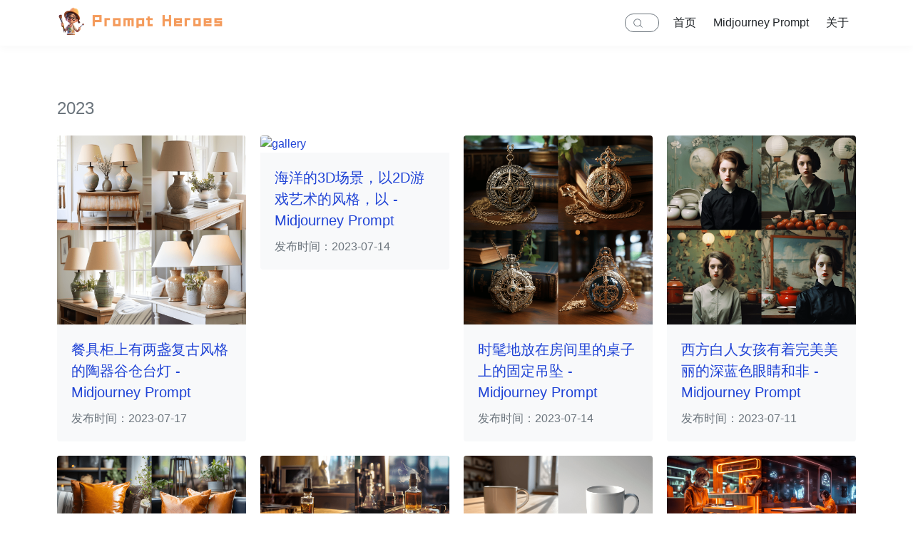

--- FILE ---
content_type: text/html; charset=utf-8
request_url: https://promptheroes.cn/tags/%E8%A1%A8%E6%A0%BC/
body_size: 7223
content:
<!DOCTYPE html>
<html lang="en">
<head>
  <meta charset="utf-8">
  
  <meta name="viewport" content="width=device-width, initial-scale=1, maximum-scale=1, user-scalable=0">
  
  
    <meta name="description" content="Prompt Heroes中文官网是提供AI绘画Prompt提示词、关键描述词、参数指令大全中文素材网站，包括 Midjourney（MJ）、 Stable Diffusion、DALL-E 等">
  
  <title>标签: 表格 |  PromptHero中文官网：AI绘画Prompt提示词、关键描述词、参数指令大全</title>
  <!-- Facebook、Twitter分享 -->
  <meta property="og:type" content="website" />
  <meta property="twitter:type" content="website" />
  
  
  
    <link rel="apple-touch-icon" sizes="57x57" href="/images/webclip/apple-touch-icon-57x57.png">
    <link rel="apple-touch-icon" sizes="72x72" href="/images/webclip/apple-touch-icon-72x72.png">
    <link rel="apple-touch-icon" sizes="76x76" href="/images/webclip/apple-touch-icon-76x76.png">
    <link rel="apple-touch-icon" sizes="114x114" href="/images/webclip/apple-touch-icon-114x114.png">
    <link rel="apple-touch-icon" sizes="120x120" href="/images/webclip/apple-touch-icon-120x120.png">
    <link rel="apple-touch-icon" sizes="144x144" href="/images/webclip/apple-touch-icon-144x144.png">
    <link rel="apple-touch-icon" sizes="152x152" href="/images/webclip/apple-touch-icon-152x152.png">
    <link rel="apple-touch-icon" sizes="180x180" href="/images/webclip/apple-touch-icon-180x180.png">
    <link rel="apple-touch-icon" sizes="167x167" href="/images/webclip/apple-touch-icon-167x167.png">
  
  
    <link rel="shortcut icon" href="https://ichains.site/file/387c6423bdd3811151feb.png">
  
  
    <link rel="stylesheet" href="/libs/socialshare/social-share.min.css"/>
 
<link rel="stylesheet" href="/css/style.css">


  <script src="/assets/algolia/algoliasearchLite.min.js" async></script>
  <meta property="algolia:search" data-application-id="KEHAN28C4G" data-api-key="b175dd119a8d07a48390bd30dd8e1e49" data-index-name="prompthero-index">

<script async src="https://www.googletagmanager.com/gtag/js?id=G-0Q82KWLKMB"></script>
<script>
  window.dataLayer = window.dataLayer || [];
  function gtag(){dataLayer.push(arguments);}
  gtag('js', new Date());

  gtag('config', 'G-0Q82KWLKMB');
</script>

<!-- BAIDU hm.js -->
<script>
var _hmt = _hmt || [];
(function() {
  var hm = document.createElement("script");
  hm.src = "https://hm.baidu.com/hm.js?35dc948074ac34b52128de42face907d";
  var s = document.getElementsByTagName("script")[0];
  s.parentNode.insertBefore(hm, s);
})();
</script>

<!-- ga -->
<!-- <script async src="https://pagead2.googlesyndication.com/pagead/js/adsbygoogle.js?client=ca-pub-4620650152175631" crossorigin="anonymous"></script>
<meta name="generator" content="Hexo 6.3.0"></head> -->

<body>
  <main class="main">
    
	<header class="header">

	<div class="container">
		<nav class="navbar d-flex align-items-center">
			<a class="brand" href="/">
				<img class="logo lazyload" data-src="https://ichains.site/file/1ae46d56facf2c30e637c.png" alt="PromptHero中文官网：AI绘画Prompt提示词、关键描述词、参数指令大全" role="img">
			</a>
			<div class="d-flex align-items-center">
  <div class="search-input">
    <svg t="1681923971856" class="icon" viewBox="0 0 1024 1024" version="1.1" xmlns="http://www.w3.org/2000/svg"
      p-id="3186" width="15" height="15">
      <path
        d="M934.242232 884.637975 738.287281 695.561689l1.836835-2.302439c52.767807-65.338101 81.829703-147.602709 81.829703-231.593636 0-203.716728-165.742858-369.473913-369.411491-369.473913-203.731054 0-369.505635 165.757185-369.505635 369.473913 0 203.715705 165.774581 369.45754 369.505635 369.45754 89.26607 0 175.511339-32.450063 242.841817-91.288123l2.209318-1.929955 195.485253 186.963159 1.959631 0 0.031722 1.61887c4.947685 3.483334 10.517541 5.319146 16.5837 5.319146 16.180518 0 29.308513-13.192464 29.308513-29.310559C940.96126 896.276037 938.72329 890.239554 934.242232 884.637975zM452.541305 772.413008c-171.358763 0-310.74637-139.388631-310.74637-310.74637 0-171.34239 139.387607-310.700321 310.74637-310.700321 171.309644 0 310.700321 139.357931 310.700321 310.700321C763.241626 633.024377 623.851972 772.413008 452.541305 772.413008z"
        fill="#6c757d" p-id="3187"></path>
    </svg>
  </div>
  <ul class="main-nav">
    
      
        <li class="nav-item ">
          <a class="nav-item-link" href="/">
            首页
          </a>
        </li>
        
      
        <li class="nav-item ">
          <a class="nav-item-link" href="/categories/midjourney-prompt/">
            Midjourney Prompt
          </a>
        </li>
        
      
        <li class="nav-item ">
          <a class="nav-item-link" href="/about">
            关于
          </a>
        </li>
        
  </ul>
</div>

<div class="search-container">
  <div class="search-panel">
    <!-- <div class="search-panel__filters">
      <div id="brand-list"></div>
    </div> -->
    <div class="search-panel__results">
      <div id="close"></div>
      <div id="searchbox"></div>
      <div id="loading"></div>
      <div id="hits"></div>
      <div id="pagination"></div>
    </div>
  </div>
</div>

<link rel="stylesheet" href="https://cdn.jsdelivr.net/npm/instantsearch.css@7/themes/satellite-min.css" />
<!-- Algolia JS -->
<script src="https://cdn.jsdelivr.net/npm/algoliasearch@4.17.0/dist/algoliasearch.umd.js"
  integrity="sha256-4VKW0mBKZ+L5cl5Ln97mb+7rHephtIsGu06NioLZ1JQ=" crossorigin="anonymous"></script>
<script src="https://cdn.jsdelivr.net/npm/instantsearch.js@4.54.1/dist/instantsearch.production.min.js"></script>
<script>
  document.getElementById('close').addEventListener('click', function () {
    document.querySelector('.search-container').style.display = 'none';
  });

  document.addEventListener('DOMContentLoaded', function () {
    const algoliaClient = algoliasearch('KEHAN28C4G', 'b175dd119a8d07a48390bd30dd8e1e49');
    const index = algoliaClient.initIndex('prompthero-index');
    const searchClient = {
      ...algoliaClient,
      search(requests) {
        if (requests.every(({ params }) => !params.query)) {
          return Promise.resolve({
            results: requests.map(() => ({
              hits: [],
              nbHits: 0,
              nbPages: 0,
              page: 0,
              processingTimeMS: 0,
              hitsPerPage: 0,
              exhaustiveNbHits: false,
              query: '',
              params: '',
            })),
          });
        }
        return algoliaClient.search(requests);
      },
    }
    const search = instantsearch({ indexName: 'prompthero-index', searchClient });

    const { configure, hits, pagination, panel, refinementList, searchBox, } = instantsearch.widgets;
    const loadingContainer = document.querySelector('#loading')
    search.addWidgets([
      searchBox({
        container: '#searchbox',
        placeholder: '请输入关键词搜索',
        searchAsYouType: false,
        showSubmit: true,
        showLoadingIndicator: true,
        templates: {
          submit({ cssClasses }, { html }) {
            return html`<span class="${cssClasses.submit}">点击去搜索</span>`;
          },
        },
      }),
      hits({
        container: '#hits',
        templates: {
          item: (hit, { html, components }) => {
            const imgsrc = hit.photos && hit.photos[0]
            const title = hit.title
            // console.log(hit, imgsrc)
            return html`
              <a target="_blank" href=${hit.permalink} ><img src="${imgsrc || ''}" alt="${title}" /></a>
              <a target="_blank" href=${hit.permalink}>${components.Highlight({ hit, attribute: 'title' })}</a>
            `
          },
          empty: (results, { html }) => {
            // <img src="/wx.jpg" style="width: 30%;" />
            //     <p style="color:#1f43d6;font-size: 1.3rem;padding-top: 8px">
            //       网站流量商务合作
            //     </p>
            //     <p style="color:#1f43d6;font-size: 1.3rem;padding-top: 8px">
            //       微信扫一扫加 (备注: prompt)
            //     </p>
            return html`
            <div id="empty">
              <div style="color:#8f0d20;text-align: center;margin-top: 30px;">暂无搜索结果</div>
            </div>
            <div style="text-align: center;margin: 20px 0;">
                <img src="https://ichains.site/file/e699e003c2e2d2517401a.png" style="width: 30%;" />
            </div>
            `;

          },
        },
      }),
      configure({
        hitsPerPage: 6,
      }),
      {
        render({ searchMetadata = {} }) {
          const { isSearchStalled } = searchMetadata
          const emptyContainer = document.querySelector('#empty')
          const hitsContainer = document.querySelector('#hits')
          if(emptyContainer) emptyContainer.style.display = isSearchStalled ? 'none' : 'block'
          if(hitsContainer) hitsContainer.style.display = isSearchStalled ? 'none' : 'block'
          loadingContainer.style.display = isSearchStalled ? 'flex' : 'none'
          loadingContainer.innerHTML = isSearchStalled ? 
          `<div class="spinner-border text-primary" role="status">
          <span class="sr-only"></span>
        </div>` : ''
        },
      },
      pagination({
        container: '#pagination',
        padding: 2,
        showFirst: false,
        showLast: false,
      }),
    ]);

    search.start();

    if(document.querySelector("#brand-gpt")) return;
    const dom = document.createElement('div')
    dom.id = 'brand-gpt'
    dom.innerHTML = `🔥🔥 <a href="https://aa.nsjiasu.com/liebiao/FABB65A57E4485EA" target="_blank" style="font-size: 14px;text-decoration: underline;color: blue;"> 点击领取 ChatGPT Plus 正版账号 </a>`
    document.querySelector("#searchbox").append(dom)

  })
</script>

<script>
  document.querySelector('.search-input').addEventListener('click', function () {
    document.querySelector('.search-container').style.display = 'block';

    // 添加监听search-container的滚动事件，禁止滚动事件冒泡到外层
    document.querySelector('.search-container').addEventListener('scroll', function (event) {
      event.stopPropagation();
    });
  });
</script>

<style>
  #brand-gpt {
    font-size: 1.5rem;
    margin-top: 10px;
  }
  .search-input {
    display: flex;
    align-items: center;
    border: 1px solid #6c757d;
    border-radius: 12px;
    padding: 10px;
    width: 48px;
    height: 26px;
    cursor: pointer;
    /* 添加点击动效 */
    transition: all 0.3s ease;
    /* 添加点击动效 */
    margin-right: 10px;
  }

  .search-input:hover {
    border-color: #1f43d6;
    /* 添加点击动效 */
  }


  .gradient-link {
    background: linear-gradient(to bottom, #1D72B8, #D43F00); /* 从深蓝色到鲜红色 */
    color: white; /* 文本颜色为白色 */
    padding: 0.5rem 1rem; /* 内边距 */
    display: inline-block; /* 内联块级元素 */
    border-radius: 0.8rem; /* 增大圆角 */
    text-decoration: none; /* 移除下划线 */
    transition: all 0.3s ease; /* 过渡效果 */
    margin-left: 10px;
  }

  .gradient-link:hover {
    background: linear-gradient(to bottom, #D43F00, #1D72B8);
    box-shadow: 0 4px 8px rgba(0, 0, 0, 0.1); /* 添加阴影 */
    color: white;
  }

  @media screen and (max-width: 768px) {
    .search-input {
      position: absolute;
      right: 1rem;
      width: 38px;
      height: 38px;
    }
  }

  #loading {
    height: 320px;
    display: none; 
    justify-content: center; 
    align-items: center;
    z-index: 999;
  }

  .spinner-border {
    display: inline-block;
    width: 6rem;
    height: 6rem;
    vertical-align: text-bottom;
    border: .25em solid currentColor;
    border-right-color: transparent;
    border-radius: 50%;
    -webkit-animation: spinner-border .75s linear infinite;
    animation: spinner-border .75s linear infinite;
    color: #1f43d6;
  }

  @keyframes spinner-border {
    to { transform: rotate(360deg); }
  }
</style>
		</nav>
		<a id="mobile-nav-toggle">
			<span class="mobile-nav-toggle-bar"></span>
			<span class="mobile-nav-toggle-bar"></span>
			<span class="mobile-nav-toggle-bar"></span>
		</a>
	</div>
</header>

    <section>
      <div class="container">
  <div class="page-heading">
  <!-- page-type-title -->
  
    

<div>
  
</div>

  
  <!-- page-type-slogan -->
  <h5 class="slogan font-w-lighter text-gray">
    
    
    
  </h5>
</div>
  
  
  
  
  
  

<section class="archives-wrap">
  <div class="archive-year-wrap">
    <a href="/archives/2023" class="archive-year">2023</a>
  </div>
  <div class="archives">
    <div class="row flex-wrap">
      
      <div class="col-3">
  <article class="archive-article archive-type-post">
    <div class="card rounded">
      
  
    
        <a class="card-img-link" href="/midjourney-prompt-26-There-are-two-vintage-style-table-lamps-on-si-230717/" rel="gallery_cltacu18002j922s7hr0wc436">
          <img class="card-img lazyload" data-src="https://ichains.site/file/45ab2ddd56f9af8d4d8a6.png" itemprop="image" alt="gallery">
        </a>
       
  

      <div class="card-body bg-light">
        
  
    <h5 class="article-title" itemprop="name">
      <a href="/midjourney-prompt-26-There-are-two-vintage-style-table-lamps-on-si-230717/">餐具柜上有两盏复古风格的陶器谷仓台灯 - Midjourney Prompt</a>
    </h5>
  

        <time class="text-gray" datetime="2023-07-17T08:10:09.000Z" itemprop="datePublished">
  发布时间：2023-07-17
</time>

      </div>
    </div>
  </article>
</div>
      
  
  
      <div class="col-3">
  <article class="archive-article archive-type-post">
    <div class="card rounded">
      
  
    
        <a class="card-img-link" href="/midjourney-prompt-2-The-3D-scene-of-%20the-ocean-230713/" rel="gallery_cltacu10401le22s7cgu6abno">
          <img class="card-img lazyload" data-src="https://image.bysocket.com/promptheroes/2-The-3D-scene-of- the-ocean-230713.png" itemprop="image" alt="gallery">
        </a>
       
  

      <div class="card-body bg-light">
        
  
    <h5 class="article-title" itemprop="name">
      <a href="/midjourney-prompt-2-The-3D-scene-of-%20the-ocean-230713/">海洋的3D场景，以2D游戏艺术的风格，以 - Midjourney Prompt</a>
    </h5>
  

        <time class="text-gray" datetime="2023-07-14T03:51:53.000Z" itemprop="datePublished">
  发布时间：2023-07-14
</time>

      </div>
    </div>
  </article>
</div>
      
  
  
      <div class="col-3">
  <article class="archive-article archive-type-post">
    <div class="card rounded">
      
  
    
        <a class="card-img-link" href="/midjourney-prompt-26-anchor-locket-placed-inside-a-room-on-a-table-230712/" rel="gallery_cltacu18d02kq22s715nh8rdp">
          <img class="card-img lazyload" data-src="https://ichains.site/file/9e3c178498b40be980d1a.png" itemprop="image" alt="gallery">
        </a>
       
  

      <div class="card-body bg-light">
        
  
    <h5 class="article-title" itemprop="name">
      <a href="/midjourney-prompt-26-anchor-locket-placed-inside-a-room-on-a-table-230712/">时髦地放在房间里的桌子上的固定吊坠 - Midjourney Prompt</a>
    </h5>
  

        <time class="text-gray" datetime="2023-07-14T03:18:31.000Z" itemprop="datePublished">
  发布时间：2023-07-14
</time>

      </div>
    </div>
  </article>
</div>
      
  
  
      <div class="col-3">
  <article class="archive-article archive-type-post">
    <div class="card rounded">
      
  
    
        <a class="card-img-link" href="/midjourney-prompt-23-western-white-girl-with-perfect-beautiful-deep-230711/" rel="gallery_cltacu158028n22s758e37enc">
          <img class="card-img lazyload" data-src="https://ichains.site/file/3a200d0434533203ad019.png" itemprop="image" alt="gallery">
        </a>
       
  

      <div class="card-body bg-light">
        
  
    <h5 class="article-title" itemprop="name">
      <a href="/midjourney-prompt-23-western-white-girl-with-perfect-beautiful-deep-230711/">西方白人女孩有着完美美丽的深蓝色眼睛和非 - Midjourney Prompt</a>
    </h5>
  

        <time class="text-gray" datetime="2023-07-11T07:55:47.000Z" itemprop="datePublished">
  发布时间：2023-07-11
</time>

      </div>
    </div>
  </article>
</div>
      
  
  
      <div class="col-3">
  <article class="archive-article archive-type-post">
    <div class="card rounded">
      
  
    
        <a class="card-img-link" href="/midjourney-prompt-35-Capture-a-close-up-detail-of-a-modern-livin-230705/" rel="gallery_cltacu1lm03ny22s71pn27xff">
          <img class="card-img lazyload" data-src="https://ichains.site/file/6c1a8da95f80a67e76b8e.png" itemprop="image" alt="gallery">
        </a>
       
  

      <div class="card-body bg-light">
        
  
    <h5 class="article-title" itemprop="name">
      <a href="/midjourney-prompt-35-Capture-a-close-up-detail-of-a-modern-livin-230705/">使用佳能EOS 5D Mark IV单反 - Midjourney Prompt</a>
    </h5>
  

        <time class="text-gray" datetime="2023-07-05T20:15:17.000Z" itemprop="datePublished">
  发布时间：2023-07-06
</time>

      </div>
    </div>
  </article>
</div>
      
  
  
      <div class="col-3">
  <article class="archive-article archive-type-post">
    <div class="card rounded">
      
  
    
        <a class="card-img-link" href="/midjourney-prompt-24-vape-liquid-lies-on-a-mirror-table-near-230621/" rel="gallery_cltacu16c02d422s7a71mfhih">
          <img class="card-img lazyload" data-src="https://ichains.site/file/b7790c986df95802f7c69.png" itemprop="image" alt="gallery">
        </a>
       
  

      <div class="card-body bg-light">
        
  
    <h5 class="article-title" itemprop="name">
      <a href="/midjourney-prompt-24-vape-liquid-lies-on-a-mirror-table-near-230621/">VAPE液体躺在大镜子旁的镜桌上，激光照 - Midjourney Prompt</a>
    </h5>
  

        <time class="text-gray" datetime="2023-06-22T11:16:54.000Z" itemprop="datePublished">
  发布时间：2023-06-22
</time>

      </div>
    </div>
  </article>
</div>
      
  
  
      <div class="col-3">
  <article class="archive-article archive-type-post">
    <div class="card rounded">
      
  
    
        <a class="card-img-link" href="/midjourney-prompt-4-photo-of-a-coffee-mug-on-a-table-white-colo-230621/" rel="gallery_cltacu1su044u22s7ebi4910x">
          <img class="card-img lazyload" data-src="https://ichains.site/file/7c3e5a0315795501407b6.png" itemprop="image" alt="gallery">
        </a>
       
  

      <div class="card-body bg-light">
        
  
    <h5 class="article-title" itemprop="name">
      <a href="/midjourney-prompt-4-photo-of-a-coffee-mug-on-a-table-white-colo-230621/">桌子上的咖啡杯照片，白色，白色背景 - Midjourney Prompt</a>
    </h5>
  

        <time class="text-gray" datetime="2023-06-22T11:05:12.000Z" itemprop="datePublished">
  发布时间：2023-06-22
</time>

      </div>
    </div>
  </article>
</div>
      
  
  
      <div class="col-3">
  <article class="archive-article archive-type-post">
    <div class="card rounded">
      
  
    
        <a class="card-img-link" href="/midjourney-prompt-8-a-boy-sitting-at-a-table-looking-at-her-smar-230619/" rel="gallery_cltacu23904s722s74dxv3fal">
          <img class="card-img lazyload" data-src="https://ichains.site/file/21c6ada0ae05611b5f042.png" itemprop="image" alt="gallery">
        </a>
       
  

      <div class="card-body bg-light">
        
  
    <h5 class="article-title" itemprop="name">
      <a href="/midjourney-prompt-8-a-boy-sitting-at-a-table-looking-at-her-smar-230619/">一个男孩坐在一家小吃店里，面带微笑地看着 - Midjourney Prompt</a>
    </h5>
  

        <time class="text-gray" datetime="2023-06-22T08:13:20.000Z" itemprop="datePublished">
  发布时间：2023-06-22
</time>

      </div>
    </div>
  </article>
</div>
      
  
  
      <div class="col-3">
  <article class="archive-article archive-type-post">
    <div class="card rounded">
      
  
    
        <a class="card-img-link" href="/midjourney-prompt-12-realistic-photo-of-hundreds-of-black-people-230615/" rel="gallery_cltacu0v300n522s7ejbt3vl9">
          <img class="card-img lazyload" data-src="https://ichains.site/file/9e7284a75261ba69ddb10.png" itemprop="image" alt="gallery">
        </a>
       
  

      <div class="card-body bg-light">
        
  
    <h5 class="article-title" itemprop="name">
      <a href="/midjourney-prompt-12-realistic-photo-of-hundreds-of-black-people-230615/">一张逼真的照片，数百名黑人在山谷里的一张 - Midjourney Prompt</a>
    </h5>
  

        <time class="text-gray" datetime="2023-06-15T07:08:47.000Z" itemprop="datePublished">
  发布时间：2023-06-15
</time>

      </div>
    </div>
  </article>
</div>
      
  
  
      <div class="col-3">
  <article class="archive-article archive-type-post">
    <div class="card rounded">
      
  
    
        <a class="card-img-link" href="/midjourney-prompt-14-a-refreshing-cool-drink-in-a-glass-230613/" rel="gallery_cltacu0vt00tj22s74arf9xqd">
          <img class="card-img lazyload" data-src="https://ichains.site/file/66ea813706b47fe055bf4.png" itemprop="image" alt="gallery">
        </a>
       
  

      <div class="card-body bg-light">
        
  
    <h5 class="article-title" itemprop="name">
      <a href="/midjourney-prompt-14-a-refreshing-cool-drink-in-a-glass-230613/">一杯清凉的饮料，在玻璃桌上放上一片柠檬和 - Midjourney Prompt</a>
    </h5>
  

        <time class="text-gray" datetime="2023-06-12T16:00:00.000Z" itemprop="datePublished">
  发布时间：2023-06-13
</time>

      </div>
    </div>
  </article>
</div>
      
      
    </div>
  </div>
</section>




  
    <nav id="page-nav">
      
      <span class="page-number current">1</span><a class="page-number" href="/tags/%E8%A1%A8%E6%A0%BC/page/2/">2</a><a class="page-number" href="/tags/%E8%A1%A8%E6%A0%BC/page/3/">3</a><a class="page-number" href="/tags/%E8%A1%A8%E6%A0%BC/page/4/">4</a><a class="extend next" rel="next" href="/tags/%E8%A1%A8%E6%A0%BC/page/2/">下一页</a>
    </nav>
  


</div>
    </section>
    <footer class="footer pt-5 mt-5">
  <div class="container">
    <div class="py-3">
      <div class="row justify-content-between">
        <div class="col-6">
          <img class="filter-gray mb-3 lazyload" height="40" data-src="https://ichains.site/file/1ae46d56facf2c30e637c.png" alt="PromptHero中文官网：AI绘画Prompt提示词、关键描述词、参数指令大全" role="img">
          <p class="mb-4">Prompt Heroes中文官网是提供AI绘画Prompt提示词、关键描述词、参数指令大全中文素材网站，包括 Midjourney（MJ）、 Stable Diffusion、DALL-E 等</p>
          <ul class="list-inline">
            
          </ul>
        </div>
        <div class="col-4">
          <h5>友情链接</h5>
          <ul class="list-inline">
            
              <li class="list-inline-item">
                <a href="https://www.midjourney.com/" title="Midjourney" target="_blank" rel="noopener">Midjourney</a>
              </li>
            
              <li class="list-inline-item">
                <a href="https://en.wikipedia.org/wiki/Stable_Diffusion" title="Stable Diffusion" target="_blank" rel="noopener">Stable Diffusion</a>
              </li>
            
              <li class="list-inline-item">
                <a href="https://openaigptguide.com/" title="OpenAI &amp; ChatGPT 中文指南" target="_blank" rel="noopener">OpenAI &amp; ChatGPT 中文指南</a>
              </li>
            
              <li class="list-inline-item">
                <a href="https://soramaker.ai/" title="AI Text-to-Video - Sora Maker AI" target="_blank" rel="noopener">AI Text-to-Video - Sora Maker AI</a>
              </li>
            
              <li class="list-inline-item">
                <a href="/" title="收购或商务合作加微 qqcode168" target="_blank" rel="noopener">收购或商务合作加微 qqcode168</a>
              </li>
            
          </ul>
        </div>
      </div>
    </div>
    <hr class="hr" style="opacity: .25;">
    <div class="pt-3 pb-5">
      <ul class="list-inline mb-0 text-center">
        <li class="list-inline-item">&copy; 2024 PromptHero中文官网：AI绘画Prompt提示词、关键描述词、参数指令大全</li>
        
      </ul>
    </div>
  </div>
</footer>
  </main>
  <div id="mobile-nav-dimmer"></div>
<div id="mobile-nav">
	<div id="mobile-nav-inner">
		<div class="d-flex align-items-center">
  <div class="search-input">
    <svg t="1681923971856" class="icon" viewBox="0 0 1024 1024" version="1.1" xmlns="http://www.w3.org/2000/svg"
      p-id="3186" width="15" height="15">
      <path
        d="M934.242232 884.637975 738.287281 695.561689l1.836835-2.302439c52.767807-65.338101 81.829703-147.602709 81.829703-231.593636 0-203.716728-165.742858-369.473913-369.411491-369.473913-203.731054 0-369.505635 165.757185-369.505635 369.473913 0 203.715705 165.774581 369.45754 369.505635 369.45754 89.26607 0 175.511339-32.450063 242.841817-91.288123l2.209318-1.929955 195.485253 186.963159 1.959631 0 0.031722 1.61887c4.947685 3.483334 10.517541 5.319146 16.5837 5.319146 16.180518 0 29.308513-13.192464 29.308513-29.310559C940.96126 896.276037 938.72329 890.239554 934.242232 884.637975zM452.541305 772.413008c-171.358763 0-310.74637-139.388631-310.74637-310.74637 0-171.34239 139.387607-310.700321 310.74637-310.700321 171.309644 0 310.700321 139.357931 310.700321 310.700321C763.241626 633.024377 623.851972 772.413008 452.541305 772.413008z"
        fill="#6c757d" p-id="3187"></path>
    </svg>
  </div>
  <ul class="mobile-nav">
    
      
        <li class="nav-item ">
          <a class="nav-item-link" href="/">
            首页
          </a>
        </li>
        
      
        <li class="nav-item ">
          <a class="nav-item-link" href="/categories/midjourney-prompt/">
            Midjourney Prompt
          </a>
        </li>
        
      
        <li class="nav-item ">
          <a class="nav-item-link" href="/about">
            关于
          </a>
        </li>
        
  </ul>
</div>

<div class="search-container">
  <div class="search-panel">
    <!-- <div class="search-panel__filters">
      <div id="brand-list"></div>
    </div> -->
    <div class="search-panel__results">
      <div id="close"></div>
      <div id="searchbox"></div>
      <div id="loading"></div>
      <div id="hits"></div>
      <div id="pagination"></div>
    </div>
  </div>
</div>

<link rel="stylesheet" href="https://cdn.jsdelivr.net/npm/instantsearch.css@7/themes/satellite-min.css" />
<!-- Algolia JS -->
<script src="https://cdn.jsdelivr.net/npm/algoliasearch@4.17.0/dist/algoliasearch.umd.js"
  integrity="sha256-4VKW0mBKZ+L5cl5Ln97mb+7rHephtIsGu06NioLZ1JQ=" crossorigin="anonymous"></script>
<script src="https://cdn.jsdelivr.net/npm/instantsearch.js@4.54.1/dist/instantsearch.production.min.js"></script>
<script>
  document.getElementById('close').addEventListener('click', function () {
    document.querySelector('.search-container').style.display = 'none';
  });

  document.addEventListener('DOMContentLoaded', function () {
    const algoliaClient = algoliasearch('KEHAN28C4G', 'b175dd119a8d07a48390bd30dd8e1e49');
    const index = algoliaClient.initIndex('prompthero-index');
    const searchClient = {
      ...algoliaClient,
      search(requests) {
        if (requests.every(({ params }) => !params.query)) {
          return Promise.resolve({
            results: requests.map(() => ({
              hits: [],
              nbHits: 0,
              nbPages: 0,
              page: 0,
              processingTimeMS: 0,
              hitsPerPage: 0,
              exhaustiveNbHits: false,
              query: '',
              params: '',
            })),
          });
        }
        return algoliaClient.search(requests);
      },
    }
    const search = instantsearch({ indexName: 'prompthero-index', searchClient });

    const { configure, hits, pagination, panel, refinementList, searchBox, } = instantsearch.widgets;
    const loadingContainer = document.querySelector('#loading')
    search.addWidgets([
      searchBox({
        container: '#searchbox',
        placeholder: '请输入关键词搜索',
        searchAsYouType: false,
        showSubmit: true,
        showLoadingIndicator: true,
        templates: {
          submit({ cssClasses }, { html }) {
            return html`<span class="${cssClasses.submit}">点击去搜索</span>`;
          },
        },
      }),
      hits({
        container: '#hits',
        templates: {
          item: (hit, { html, components }) => {
            const imgsrc = hit.photos && hit.photos[0]
            const title = hit.title
            // console.log(hit, imgsrc)
            return html`
              <a target="_blank" href=${hit.permalink} ><img src="${imgsrc || ''}" alt="${title}" /></a>
              <a target="_blank" href=${hit.permalink}>${components.Highlight({ hit, attribute: 'title' })}</a>
            `
          },
          empty: (results, { html }) => {
            // <img src="/wx.jpg" style="width: 30%;" />
            //     <p style="color:#1f43d6;font-size: 1.3rem;padding-top: 8px">
            //       网站流量商务合作
            //     </p>
            //     <p style="color:#1f43d6;font-size: 1.3rem;padding-top: 8px">
            //       微信扫一扫加 (备注: prompt)
            //     </p>
            return html`
            <div id="empty">
              <div style="color:#8f0d20;text-align: center;margin-top: 30px;">暂无搜索结果</div>
            </div>
            <div style="text-align: center;margin: 20px 0;">
                <img src="https://ichains.site/file/e699e003c2e2d2517401a.png" style="width: 30%;" />
            </div>
            `;

          },
        },
      }),
      configure({
        hitsPerPage: 6,
      }),
      {
        render({ searchMetadata = {} }) {
          const { isSearchStalled } = searchMetadata
          const emptyContainer = document.querySelector('#empty')
          const hitsContainer = document.querySelector('#hits')
          if(emptyContainer) emptyContainer.style.display = isSearchStalled ? 'none' : 'block'
          if(hitsContainer) hitsContainer.style.display = isSearchStalled ? 'none' : 'block'
          loadingContainer.style.display = isSearchStalled ? 'flex' : 'none'
          loadingContainer.innerHTML = isSearchStalled ? 
          `<div class="spinner-border text-primary" role="status">
          <span class="sr-only"></span>
        </div>` : ''
        },
      },
      pagination({
        container: '#pagination',
        padding: 2,
        showFirst: false,
        showLast: false,
      }),
    ]);

    search.start();

    if(document.querySelector("#brand-gpt")) return;
    const dom = document.createElement('div')
    dom.id = 'brand-gpt'
    dom.innerHTML = `🔥🔥 <a href="https://aa.nsjiasu.com/liebiao/FABB65A57E4485EA" target="_blank" style="font-size: 14px;text-decoration: underline;color: blue;"> 点击领取 ChatGPT Plus 正版账号 </a>`
    document.querySelector("#searchbox").append(dom)

  })
</script>

<script>
  document.querySelector('.search-input').addEventListener('click', function () {
    document.querySelector('.search-container').style.display = 'block';

    // 添加监听search-container的滚动事件，禁止滚动事件冒泡到外层
    document.querySelector('.search-container').addEventListener('scroll', function (event) {
      event.stopPropagation();
    });
  });
</script>

<style>
  #brand-gpt {
    font-size: 1.5rem;
    margin-top: 10px;
  }
  .search-input {
    display: flex;
    align-items: center;
    border: 1px solid #6c757d;
    border-radius: 12px;
    padding: 10px;
    width: 48px;
    height: 26px;
    cursor: pointer;
    /* 添加点击动效 */
    transition: all 0.3s ease;
    /* 添加点击动效 */
    margin-right: 10px;
  }

  .search-input:hover {
    border-color: #1f43d6;
    /* 添加点击动效 */
  }


  .gradient-link {
    background: linear-gradient(to bottom, #1D72B8, #D43F00); /* 从深蓝色到鲜红色 */
    color: white; /* 文本颜色为白色 */
    padding: 0.5rem 1rem; /* 内边距 */
    display: inline-block; /* 内联块级元素 */
    border-radius: 0.8rem; /* 增大圆角 */
    text-decoration: none; /* 移除下划线 */
    transition: all 0.3s ease; /* 过渡效果 */
    margin-left: 10px;
  }

  .gradient-link:hover {
    background: linear-gradient(to bottom, #D43F00, #1D72B8);
    box-shadow: 0 4px 8px rgba(0, 0, 0, 0.1); /* 添加阴影 */
    color: white;
  }

  @media screen and (max-width: 768px) {
    .search-input {
      position: absolute;
      right: 1rem;
      width: 38px;
      height: 38px;
    }
  }

  #loading {
    height: 320px;
    display: none; 
    justify-content: center; 
    align-items: center;
    z-index: 999;
  }

  .spinner-border {
    display: inline-block;
    width: 6rem;
    height: 6rem;
    vertical-align: text-bottom;
    border: .25em solid currentColor;
    border-right-color: transparent;
    border-radius: 50%;
    -webkit-animation: spinner-border .75s linear infinite;
    animation: spinner-border .75s linear infinite;
    color: #1f43d6;
  }

  @keyframes spinner-border {
    to { transform: rotate(360deg); }
  }
</style>
		
	</div>
</div>

  <script src="/libs/feather/feather.min.js"></script>
<!-- share -->
<script src="https://cdn.jsdelivr.net/npm/jquery@3.6.4/dist/jquery.min.js"></script>
<script src="https://cdnjs.cloudflare.com/ajax/libs/qrcodejs/1.0.0/qrcode.min.js"></script>
<script src="/libs/socialshare/social-share.min.js"></script>
<script src="/libs/lazysizes/lazysizes.min.js"></script>


	<script src="/libs/tocbot/tocbot.min.js"></script>
	<script>
    tocbot.init({
      // Where to render the table of contents.
      tocSelector: '.js-toc',
      // Where to grab the headings to build the table of contents.
      contentSelector: '.js-toc-content',
      // Which headings to grab inside of the contentSelector element.
      headingSelector: 'h2, h3',
      // For headings inside relative or absolute positioned containers within content.
      hasInnerContainers: true,
    });
	</script>





<script src="/js/mobile-nav.js"></script>


<script src="/js/qrcode.js"></script>


<script src="/js/poster.min.js"></script>


<script src="/js/script.js"></script>


</body>
</html>

--- FILE ---
content_type: text/css; charset=utf-8
request_url: https://promptheroes.cn/libs/socialshare/social-share.min.css
body_size: 723
content:
@font-face{font-family:"social-share-icon";src:url("https://at.alicdn.com/t/font_3277636_750jlq4rpzu.woff2?t=1648202327063") format("woff2"),url("https://at.alicdn.com/t/font_3277636_750jlq4rpzu.woff?t=1648202327063") format("woff"),url("https://at.alicdn.com/t/font_3277636_750jlq4rpzu.ttf?t=1648202327063") format("truetype")}.social-share-icon{font-family:"social-share-icon" !important;font-size:16px;font-style:normal;-webkit-font-smoothing:antialiased;-moz-osx-font-smoothing:grayscale}.social-share-icon-tieba:before{content:""}.social-share-icon-douban:before{content:""}.social-share-icon-qq:before{content:""}.social-share-icon-twitter:before{content:""}.social-share-icon-weibo:before{content:""}.social-share-icon-wechat:before{content:""}.social-share-icon-facebook:before{content:""}.social-share-icon-qzone:before{content:""}
.social-share-button{display:-webkit-box;display:-ms-flexbox;display:flex;-webkit-box-pack:left;-ms-flex-pack:left;justify-content:left;-webkit-box-align:center;-ms-flex-align:center;align-items:center}.social-share-button .social-share-icon{text-decoration:none;font-size:20px;color:#44619d;margin-right:5px;position:relative}.social-share-button .social-share-icon-facebook{color:#44619d}.social-share-button .social-share-icon-tieba{color:#3285ff}.social-share-button .social-share-icon-weibo{color:#d72a2b}.social-share-button .social-share-icon-qq{color:#3299dc}.social-share-button .social-share-icon-qzone{color:#f2c141}.social-share-button .social-share-icon-douban{color:#319867}.social-share-button .social-share-icon-twitter{color:#00acee}.social-share-button .social-share-icon-wechat{color:#04be02}.social-share-icon-wechat .social-share-wechat-popover{display:none;background:#fff;text-align:center;border:1px solid #f3f3f3;position:absolute;padding:10px 15px;bottom:calc(-100% + 60px);left:calc(-100% - 35px);z-index:1024}.social-share-icon-wechat .social-share-wechat-popover:hover{opacity:1}.social-share-icon-wechat .social-share-wechat-popover .social-share-wechat-popover-title{line-height:2.2em;font-size:12px;color:#333;margin:0}.social-share-icon-wechat .social-share-wechat-popover .social-share-wechat-popover-qrcode{margin:10px auto}.social-share-icon-wechat .social-share-wechat-popover .social-share-wechat-popover-footer{font-size:12px;line-height:1.5em;color:#333}.social-share-button-default .social-share-icon{-webkit-transition:opacity .5s ease;-o-transition:opacity .5s ease;transition:opacity .5s ease}.social-share-button-default .social-share-icon:hover::before{opacity:.5}.social-share-button-square .social-share-icon,.social-share-button-dark-square .social-share-icon,.social-share-button-dark-circle .social-share-icon,.social-share-button-circle .social-share-icon{border:1px solid #44619d;font-size:18px;width:24px;height:24px;line-height:24px;display:inline-block;text-align:center;-webkit-transition:background .5s ease;-o-transition:background .5s ease;transition:background .5s ease;border-radius:15%}.social-share-button-square .social-share-icon-facebook,.social-share-button-dark-square .social-share-icon-facebook,.social-share-button-dark-circle .social-share-icon-facebook,.social-share-button-circle .social-share-icon-facebook{color:#44619d}.social-share-button-square .social-share-icon-facebook:hover,.social-share-button-dark-square .social-share-icon-facebook:hover,.social-share-button-dark-circle .social-share-icon-facebook:hover,.social-share-button-circle .social-share-icon-facebook:hover{color:#fff;background-color:#44619d}.social-share-button-square .social-share-icon-tieba,.social-share-button-dark-square .social-share-icon-tieba,.social-share-button-dark-circle .social-share-icon-tieba,.social-share-button-circle .social-share-icon-tieba{color:#3285ff;border-color:#3285ff}.social-share-button-square .social-share-icon-tieba:hover,.social-share-button-dark-square .social-share-icon-tieba:hover,.social-share-button-dark-circle .social-share-icon-tieba:hover,.social-share-button-circle .social-share-icon-tieba:hover{color:#fff;background-color:#3285ff}.social-share-button-square .social-share-icon-weibo,.social-share-button-dark-square .social-share-icon-weibo,.social-share-button-dark-circle .social-share-icon-weibo,.social-share-button-circle .social-share-icon-weibo{color:#d72a2b;border-color:#d72a2b}.social-share-button-square .social-share-icon-weibo:hover,.social-share-button-dark-square .social-share-icon-weibo:hover,.social-share-button-dark-circle .social-share-icon-weibo:hover,.social-share-button-circle .social-share-icon-weibo:hover{color:#fff;background-color:#d72a2b}.social-share-button-square .social-share-icon-qq,.social-share-button-dark-square .social-share-icon-qq,.social-share-button-dark-circle .social-share-icon-qq,.social-share-button-circle .social-share-icon-qq{color:#3299dc;border-color:#3299dc}.social-share-button-square .social-share-icon-qq:hover,.social-share-button-dark-square .social-share-icon-qq:hover,.social-share-button-dark-circle .social-share-icon-qq:hover,.social-share-button-circle .social-share-icon-qq:hover{color:#fff;background-color:#3299dc}.social-share-button-square .social-share-icon-qzone,.social-share-button-dark-square .social-share-icon-qzone,.social-share-button-dark-circle .social-share-icon-qzone,.social-share-button-circle .social-share-icon-qzone{color:#f2c141;border-color:#f2c141}.social-share-button-square .social-share-icon-qzone:hover,.social-share-button-dark-square .social-share-icon-qzone:hover,.social-share-button-dark-circle .social-share-icon-qzone:hover,.social-share-button-circle .social-share-icon-qzone:hover{color:#fff;background-color:#f2c141}.social-share-button-square .social-share-icon-douban,.social-share-button-dark-square .social-share-icon-douban,.social-share-button-dark-circle .social-share-icon-douban,.social-share-button-circle .social-share-icon-douban{color:#319867;border-color:#319867}.social-share-button-square .social-share-icon-douban:hover,.social-share-button-dark-square .social-share-icon-douban:hover,.social-share-button-dark-circle .social-share-icon-douban:hover,.social-share-button-circle .social-share-icon-douban:hover{color:#fff;background-color:#319867}.social-share-button-square .social-share-icon-twitter,.social-share-button-dark-square .social-share-icon-twitter,.social-share-button-dark-circle .social-share-icon-twitter,.social-share-button-circle .social-share-icon-twitter{color:#00acee;border-color:#00acee}.social-share-button-square .social-share-icon-twitter:hover,.social-share-button-dark-square .social-share-icon-twitter:hover,.social-share-button-dark-circle .social-share-icon-twitter:hover,.social-share-button-circle .social-share-icon-twitter:hover{color:#fff;background-color:#00acee}.social-share-button-square .social-share-icon-wechat,.social-share-button-dark-square .social-share-icon-wechat,.social-share-button-dark-circle .social-share-icon-wechat,.social-share-button-circle .social-share-icon-wechat{color:#04be02;border-color:#04be02}.social-share-button-square .social-share-icon-wechat:hover,.social-share-button-dark-square .social-share-icon-wechat:hover,.social-share-button-dark-circle .social-share-icon-wechat:hover,.social-share-button-circle .social-share-icon-wechat:hover{color:#fff;background-color:#04be02}.social-share-button-circle .social-share-icon{border-radius:50%}.social-share-button-dark-square .social-share-icon,.social-share-button-dark-circle .social-share-icon{color:#333;border-color:#333}.social-share-button-dark-square .social-share-icon:hover,.social-share-button-dark-circle .social-share-icon:hover{background-color:#333;color:#fff}.social-share-button-dark-circle .social-share-icon{border-radius:50%}

/*# sourceMappingURL=social-share.min.css.map*/

--- FILE ---
content_type: text/css; charset=utf-8
request_url: https://promptheroes.cn/css/style.css
body_size: 8933
content:
@import "https://cdn.jsdelivr.net/npm/firacode@6.2.0/distr/fira_code.css";
/* normalize.css v8.0.0 | MIT License | github.com/necolas/normalize.css */
html {
  line-height: 1.15 /* 1 */;
  -webkit-text-size-adjust: 100% /* 2 */;
}
body {
  margin: 0;
}
h1 {
  font-size: 2em;
  margin: 0.67em 0;
}
hr {
  box-sizing: content-box /* 1 */;
  height: 0 /* 1 */;
  overflow: visible /* 2 */;
}
pre {
  font-family: monospace, monospace /* 1 */;
  font-size: 1em /* 2 */;
}
a {
  background-color: transparent;
}
abbr[title] {
  border-bottom: none /* 1 */;
  text-decoration: underline /* 2 */;
  text-decoration: underline dotted /* 2 */;
}
b,
strong {
  font-weight: bolder;
}
code,
kbd,
samp {
  font-family: monospace, monospace /* 1 */;
  font-size: 1em /* 2 */;
}
small {
  font-size: 80%;
}
sub,
sup {
  font-size: 75%;
  line-height: 0;
  position: relative;
  vertical-align: baseline;
}
sub {
  bottom: -0.25em;
}
sup {
  top: -0.5em;
}
img {
  border-style: none;
}
button,
input,
optgroup,
select,
textarea {
  font-family: inherit /* 1 */;
  font-size: 100% /* 1 */;
  line-height: 1.15 /* 1 */;
  margin: 0 /* 2 */;
}
button,
input {
  overflow: visible;
}
button,
select {
  text-transform: none;
}
button,
[type="button"],
[type="reset"],
[type="submit"] {
  -webkit-appearance: button;
}
button::-moz-focus-inner,
[type="button"]::-moz-focus-inner,
[type="reset"]::-moz-focus-inner,
[type="submit"]::-moz-focus-inner {
  border-style: none;
  padding: 0;
}
button:-moz-focusring,
[type="button"]-moz-focusring,
[type="reset"]-moz-focusring,
[type="submit"]-moz-focusring {
  outline: 1px dotted ButtonText;
}
fieldset {
  padding: 0.35em 0.75em 0.625em;
}
legend {
  box-sizing: border-box /* 1 */;
  color: inherit /* 2 */;
  display: table /* 1 */;
  max-width: 100% /* 1 */;
  padding: 0 /* 3 */;
  white-space: normal /* 1 */;
}
progress {
  vertical-align: baseline;
}
textarea {
  overflow: auto;
}
[type="checkbox"],
[type="radio"] {
  box-sizing: border-box /* 1 */;
  padding: 0 /* 2 */;
}
[type="number"]::-webkit-inner-spin-button,
[type="number"]::-webkit-outer-spin-button {
  height: auto;
}
[type="search"] {
  -webkit-appearance: textfield /* 1 */;
  outline-offset: -2px /* 2 */;
}
[type="search"]::-webkit-search-decoration {
  -webkit-appearance: none;
}
::-webkit-file-upload-button {
  -webkit-appearance: button /* 1 */;
  font: inherit /* 2 */;
}
details {
  display: block;
}
summary {
  display: list-item;
}
template {
  display: none;
}
[hidden] {
  display: none;
}
*,
*::before,
*::after {
  box-sizing: border-box;
}
html,
body {
  height: 100%;
  text-size-adjust: 100%;
}
html {
  font-size: 62.5%;
  -ms-overflow-style: scrollbar;
  -webkit-tap-highlight-color: transparent;
}
body {
  position: relative;
  font-family: "Helvetica Neue", Helvetica, "PingFang SC", "Hiragino Sans GB", "Microsoft YaHei", "微软雅黑", Arial, sans-serif;
  font-size: 1.6rem;
  line-height: 1.5;
  background-color: #fff;
  color: #212529;
  padding: 0;
  margin: 0;
  overflow-x: hidden;
}
.feather {
  text-align: bottom;
}
.article-entry {
  line-height: 1.75;
}
.article-entry a {
  text-decoration: none;
  padding-bottom: 0.1rem;
  border-bottom: 0.2rem solid rgba(31,67,214,0.25);
  transition: all 0.3s ease-in-out 0s;
}
.article-entry a:hover {
  border-bottom-color: rgba(31,67,214,0.75);
}
.article-entry a:active {
  border-bottom-style: dashed;
}
.article-entry strong {
  font-weight: bold;
}
.article-entry em,
.article-entry cite {
  font-style: italic;
  color: #6c757d;
}
.article-entry sup,
.article-entry sub {
  font-size: 75%;
  line-height: 0;
  position: relative;
  vertical-align: baseline;
}
.article-entry sup {
  top: -0.5rem;
}
.article-entry sub {
  bottom: -0.25rem;
}
.article-entry small {
  font-size: 85%;
}
.article-entry mark {
  background-color: rgba(255,255,0,0.25);
}
.article-entry acronym,
.article-entry abbr {
  border-bottom: 0.1rem #dee2e6 dotted;
}
.article-entry ul,
.article-entry ol,
.article-entry dl {
  margin: 1.5rem 0;
  line-height: line-height;
}
.article-entry ul,
.article-entry ol {
  padding-left: 1em;
}
.article-entry ul {
  list-style-type: circle;
}
.article-entry p,
.article-entry table,
.article-entry blockquote {
  margin: 1.5rem 0;
}
.article-entry img,
.article-entry video {
  max-width: 100%;
  height: auto;
  display: block;
  margin: auto;
}
.article-entry iframe {
  border: none;
}
.article-entry table {
  width: 100%;
  border-collapse: collapse;
  vertical-align: middle;
  empty-cells: show;
  text-align: left;
}
.article-entry table th,
.article-entry table td,
.article-entry table {
  border: 0.1rem #dee2e6 solid;
}
.article-entry table th,
.article-entry table td {
  padding: 1rem;
}
.article-entry table tbody tr:nth-child(2n) {
  background-color: #f8f9fa;
}
.article-entry hr {
  border: none;
  border-bottom: 0.1rem #dee2e6 solid;
  margin: 1rem 0;
}
.article-entry blockquote {
  position: relative;
  display: block;
  padding-left: 2rem;
  width: 100%;
  overflow: auto;
  border-left: 0.4rem #3d76f4 solid;
  color: #6c757d;
}
.article-entry blockquote p {
  margin: 0;
}
.article-entry blockquote footer cite:before {
  content: "—";
  padding: 0 0.5rem;
}
h1,
h2,
h3,
h4,
h5,
h6,
p,
ul,
ol,
dl {
  padding-top: 0;
  margin-top: 0;
  margin-bottom: 1rem;
}
ul {
  list-style: disc;
}
ol {
  list-style: decimal;
}
dt {
  font-weight: bold;
}
strong {
  font-weight: bold;
}
em,
cite {
  font-style: italic;
}
sup,
sub {
  font-size: 75%;
  line-height: 0;
  position: relative;
  vertical-align: baseline;
}
sup {
  top: -0.5em;
}
sub {
  bottom: -0.2em;
}
small {
  font-size: 85%;
}
acronym,
abbr {
  border-bottom: 1px dotted;
}
a {
  color: #1f43d6;
  text-decoration: none;
}
a:hover {
  color: #2f52e1;
}
a:active {
  color: #1c3cc1;
}
a.disabled {
  color: #6c757d;
}
h1,
.h1 {
  font-size: 4rem;
}
h2,
.h2 {
  font-size: 3.2rem;
}
h3,
.h3 {
  font-size: 2.8rem;
}
h4,
.h4 {
  font-size: 2.4rem;
}
h5,
.h5 {
  font-size: 2rem;
}
h6,
.h6 {
  font-size: 1.6rem;
}
.hr {
  border: none;
  border-bottom: 0.1rem #dee2e6 solid;
  margin: 1rem 0;
}
.text-center {
  text-align: center;
}
.text-right {
  text-align: right;
}
.text-left {
  text-align: left;
}
.font-w-normal {
  font-weight: normal;
}
.font-w-bold {
  font-weight: bold;
}
.font-w-bolder {
  font-weight: bolder;
}
.font-w-lighter {
  font-weight: lighter;
}
.text-primary {
  color: #1f43d6 !important;
}
.bg-primary {
  background-color: #1f43d6 !important;
}
.btn-primary {
  background-color: #1f43d6;
  border-color: #1f43d6;
}
.btn-primary:hover {
  background-color: #2f52e1;
}
.text-secondary {
  color: #3d76f4 !important;
}
.bg-secondary {
  background-color: #3d76f4 !important;
}
.btn-secondary {
  background-color: #3d76f4;
  border-color: #3d76f4;
}
.btn-secondary:hover {
  background-color: #5084f5;
}
.text-success {
  color: #3d76f4 !important;
}
.bg-success {
  background-color: #3d76f4 !important;
}
.btn-success {
  background-color: #3d76f4;
  border-color: #3d76f4;
}
.btn-success:hover {
  background-color: #5084f5;
}
.text-danger {
  color: #ff6b81 !important;
}
.bg-danger {
  background-color: #ff6b81 !important;
}
.btn-danger {
  background-color: #ff6b81;
  border-color: #ff6b81;
}
.btn-danger:hover {
  background-color: #ff7a8e;
}
.text-warning {
  color: #eccc68 !important;
}
.bg-warning {
  background-color: #eccc68 !important;
}
.btn-warning {
  background-color: #eccc68;
  border-color: #eccc68;
}
.btn-warning:hover {
  background-color: #eed177;
}
.text-info {
  color: #2556e9 !important;
}
.bg-info {
  background-color: #2556e9 !important;
}
.btn-info {
  background-color: #2556e9;
  border-color: #2556e9;
}
.btn-info:hover {
  background-color: #3b67eb;
}
.text-light {
  color: #f8f9fa !important;
}
.bg-light {
  background-color: #f8f9fa !important;
}
.btn-light {
  background-color: #f8f9fa;
  border-color: #f8f9fa;
}
.btn-light:hover {
  background-color: #f9fafa;
}
.text-gray {
  color: #6c757d !important;
}
.bg-gray {
  background-color: #6c757d !important;
}
.btn-gray {
  background-color: #6c757d;
  border-color: #6c757d;
}
.btn-gray:hover {
  background-color: #79838b;
}
.text-dark {
  color: #212529 !important;
}
.bg-dark {
  background-color: #212529 !important;
}
.btn-dark {
  background-color: #212529;
  border-color: #212529;
}
.btn-dark:hover {
  background-color: #343b41;
}
.text-white {
  color: #fff !important;
}
.bg-white {
  background-color: #fff !important;
}
.btn-white {
  background-color: #fff;
  border-color: #fff;
}
.btn-white:hover {
  background-color: #fff;
}
.line-clamp {
  display: -webkit-box;
  -webkit-box-orient: vertical;
  overflow: hidden;
}
.line-clamp-1 {
  -webkit-line-clamp: 1;
}
.line-clamp-2 {
  -webkit-line-clamp: 2;
}
.line-clamp-3 {
  -webkit-line-clamp: 3;
}
.line-clamp-4 {
  -webkit-line-clamp: 4;
}
.line-clamp-5 {
  -webkit-line-clamp: 5;
}
.clearfix::before,
.clearfix::after {
  content: "";
  display: table;
  clear: both;
}
.img-fluid {
  min-width: 100%;
  max-width: 100%;
}
.feather {
  vertical-align: text-top;
}
.currency::before {
  content: attr(data-currency);
  font-size: 50%;
  font-weight: normal;
  margin-right: 0.5rem;
}
.blockquote {
  position: relative;
  margin-right: auto;
  margin-left: auto;
}
@media screen and (min-width: 768px) {
  .blockquote {
    width: 80%;
  }
}
.blockquote .blockquote-body {
  position: relative;
  padding: 1rem 5rem;
}
.blockquote .blockquote-body::before {
  position: absolute;
  top: 0;
  left: 0;
  content: url("/images/icons/quotes_before.svg");
}
.blockquote .blockquote-body::after {
  position: absolute;
  right: 0;
  bottom: 0;
  content: url("/images/icons/quotes_after.svg");
}
.blockquote .blockquote-footer {
  display: block;
  font-style: italic;
  color: #6c757d;
}
.blockquote .blockquote-footer::before {
  content: '—';
  margin-right: 1rem;
  display: inline-block;
  width: 1.6rem;
}
.article-title,
.page-type-title {
  position: relative;
  font-weight: normal;
}
.page-type-title {
  font-size: 3.2rem;
}
.btn {
  display: inline-block;
  border-width: 0.1rem;
  border-color: transparent;
  border-radius: 0.4rem;
  padding: 1rem 2rem;
  cursor: pointer;
}
.btn-sm {
  padding: 1rem;
}
.btn-lg {
  padding: 1rem 3rem;
}
.btn-block {
  display: block;
  width: 100%;
}
.more-btn {
  background: #1f43d6;
  color: #fff;
}
.more-btn-hover {
  transition: all 0.3s ease-in-out 0s;
}
.more-btn-hover:hover {
  box-shadow: 0 1rem 3rem;
  color: rgba(255,255,255,0.65);
}
.container,
.container-fluid {
  position: relative;
  margin: 0 auto;
}
.container {
  max-width: 114rem;
  padding-right: 1rem;
  padding-left: 1rem;
}
@media screen and (min-width: 114rem) {
  .container {
    padding-right: 0;
    padding-left: 0;
  }
}
.container-full {
  max-width: 100%;
}
.header {
  position: relative;
  z-index: 9;
  margin-bottom: 3rem;
  box-shadow: 0 0.5rem 1rem rgba(33,37,41,0.025);
  transition: all 0.3s ease-in-out 0s;
}
.header .brand {
  position: relative;
  z-index: 9;
}
.header .brand .logo {
  height: 4rem;
}
.header.header-absolute,
.header.header-fixed {
  z-index: 9;
  left: 0;
  top: 0;
  width: 100%;
}
.header.header-absolute {
  position: absolute;
}
.header.header-absolute .main-nav .nav-item-link {
  color: #f8f9fa;
}
.header.header-fixed {
  position: fixed;
  background-color: #fff;
}
.navbar {
  position: relative;
  justify-content: center;
}
.navbar .main-nav {
  display: none;
}
@media screen and (min-width: 768px) {
  .navbar {
    justify-content: space-between;
  }
  .navbar .brand {
    margin-right: 5rem;
  }
  .navbar .main-nav {
    display: block;
  }
}
.main-nav {
  list-style: none;
  padding-left: 0;
  margin-left: 0;
  margin-bottom: 0;
  padding: 1rem 0;
}
.main-nav .nav-item {
  display: inline-block;
  position: relative;
}
.main-nav .nav-item .nav-item-link {
  display: inline-block;
  padding: 1rem;
  color: #212529;
}
.main-nav .nav-item.active .nav-item-link {
  color: #1f43d6;
}
#mobile-nav-toggle {
  position: absolute;
  z-index: 9;
  bottom: 0;
  top: 0;
  left: 1rem;
  width: 24px;
  height: 19.200000000000003px;
  margin: auto;
  opacity: 0.5;
  cursor: pointer;
  transition: all 0.3s ease-in-out 0s;
}
#mobile-nav-toggle:active,
.mobile-nav-on #mobile-nav-toggle {
  opacity: 1;
}
@media screen and (min-width: 768px) {
  #mobile-nav-toggle {
    display: none;
  }
}
.mobile-nav-toggle-bar {
  background: #212529;
  position: absolute;
  left: 0;
  width: 100%;
  height: 2px;
  transition: all 0.3s ease-in-out 0s;
  transform-origin: 0;
  border-radius: 2px;
}
.mobile-nav-toggle-bar:first-child {
  top: 0;
}
.mobile-nav-on .mobile-nav-toggle-bar:first-child {
  transform: rotate(45deg);
}
.mobile-nav-toggle-bar:nth-child(2) {
  top: 8.600000000000001px;
}
.mobile-nav-on .mobile-nav-toggle-bar:nth-child(2) {
  opacity: 0;
}
.mobile-nav-toggle-bar:last-child {
  top: 17.200000000000003px;
}
.mobile-nav-on .mobile-nav-toggle-bar:last-child {
  transform: rotate(-45deg);
}
.header-absolute .mobile-nav-toggle-bar {
  background: #fff;
}
#mobile-nav-dimmer {
  position: absolute;
  top: 0;
  left: 100%;
  height: 100%;
  background: #000;
  opacity: 0;
  transition: all 0.3s ease-in-out 0s;
}
.mobile-nav-on #mobile-nav-dimmer {
  width: 100%;
  opacity: 0.7;
  transform: translateX(-100%);
}
#mobile-nav {
  position: fixed;
  top: 0;
  width: 26rem;
  left: -26rem;
  height: 100%;
  background: #212529;
  transition: all 0.3s ease-in-out 0s;
}
.mobile-nav-on #mobile-nav {
  transform: translateX(100%);
}
#mobile-nav-inner {
  overflow-y: auto;
  padding: 1rem 0;
  position: absolute;
  bottom: 0;
  right: 0;
  left: 0;
  top: 0;
  -webkit-overflow-scrolling: touch;
}
.mobile-nav {
  list-style: none;
  padding-left: 0;
  margin-left: 0;
  margin-bottom: 0;
  padding: 1rem 0;
}
.mobile-nav .nav-item {
  display: block;
  position: relative;
}
.mobile-nav .nav-item .nav-item-link {
  display: block;
  padding: 1rem;
  color: #f8f9fa;
  white-space: nowrap;
  overflow: hidden;
  text-overflow: ellipsis;
}
.mobile-nav .nav-item.active .nav-item-link {
  color: #1f43d6;
}
.mobile-docs_menus .menu h6 {
  padding: 0 1rem;
  margin: 0;
}
.mobile-docs_menus .menu .menu-item .menu-item-link {
  display: block;
  padding: 1rem;
  color: #f8f9fa;
}
.main {
  transition: all 0.3s ease-in-out 0s;
  height: 100%;
  -webkit-overflow-scrolling: touch;
}
.mobile-nav-on .main {
  transform: translateX(26rem);
  overflow: hidden;
  position: fixed;
  top: 0;
  bottom: 0;
}
.footer {
  position: relative;
  background-color: #212529;
  color: #6c757d;
}
.footer a {
  color: #6c757d;
}
.footer a:hover {
  color: #f8f9fa;
}
.banner {
  position: relative;
  height: 20rem;
  border-radius: 0.4rem;
  background-size: cover;
  background-position: center;
  background-image: url("/images/banner/banner.jpg");
  overflow: hidden;
}
.banner::before {
  content: '';
  position: absolute;
  z-index: 0;
  bottom: 0;
  right: 0;
  left: 0;
  top: 0;
  background-color: rgba(5,10,32,0.5);
}
.banner .banner-text {
  position: absolute;
  z-index: 1;
  top: 50%;
  left: 50%;
  transform: translate(-50%, -50%);
  color: #f8f9fa;
}
.banner .banner-text .page-type-title {
  padding: 0;
  font-weight: normal;
  font-size: 3.2rem;
}
.carousel {
  position: relative;
  display: flex;
  flex-wrap: wrap;
  justify-content: center;
}
.carousel .carousel-radio[type="radio"] {
  position: absolute;
  opacity: 0;
  top: 0;
  left: 50%;
  transform: translateX(-50%);
}
.carousel .carousel-radio[type="radio"]::after {
  transition: none;
}
.carousel .carousel-radio[type="radio"] + .carousel-indicators {
  order: 2;
  display: inline-block;
  margin: 2rem 0.5rem 1rem;
  width: 1rem;
  height: 1rem;
  border-radius: 1rem;
  background-color: #dee2e6;
}
.carousel .carousel-radio[type="radio"] + .carousel-indicators + .carousel-inner {
  order: 1;
  flex-grow: 1;
  display: none;
}
.carousel .carousel-radio[type="radio"]:checked + .carousel-indicators {
  background-color: #1f43d6;
}
.carousel .carousel-radio[type="radio"]:checked + .carousel-indicators + .carousel-inner {
  display: block;
}
.section .section-heading {
  position: relative;
  padding-bottom: 1rem;
  color: #1f43d6;
}
.section .section-heading::after {
  content: '';
  position: absolute;
  left: 50%;
  transform: translateX(-50%);
  bottom: 0;
  width: 5rem;
  height: 0.3rem;
  background-color: #3d76f4;
  border-radius: 0.3rem;
}
.card {
  position: relative;
  overflow: hidden;
  transition: all 0.3s ease-in-out 0s;
}
.card .card-img {
  display: block;
  max-width: 100%;
  transition: all 0.3s ease-in-out 0s;
}
.card .card-body,
.card .card-header,
.card .card-footer {
  padding: 2rem;
}
.card .card-body .archive-article-title + time {
  display: inline-block;
  margin-bottom: 1rem;
}
.card .card-text,
.card .card-text > p {
  min-height: 4.800000000000001rem;
  margin-bottom: 0;
}
.card:hover .card-img {
  opacity: 0.8;
}
.instapic {
  margin: -1rem;
}
.instapic .brand-img {
  padding: 1rem;
  height: 6.4rem;
}
.archive-year-wrap {
  padding: 1rem 0;
  margin-bottom: 1rem;
  font-size: 2.4rem;
}
.archive-year-wrap .archive-year {
  color: #6c757d;
}
#page-nav {
  display: flex;
  align-items: center;
  justify-content: center;
  margin-top: 20px;
}
.extend.next,
.extend.prev,
.page-number {
  display: inline-block;
  margin: 0 5px;
  padding: 5px 10px;
  border-radius: 5px;
  background-color: #6c757d;
  color: #fff;
  font-size: 18px;
  transition: all;
}
.extend.next:hover,
.extend.prev:hover,
.page-number:hover {
  background-color: #212529;
  color: #fff;
}
.current {
  background-color: #212529;
  color: #fff;
}
.artcle-cover {
  position: relative;
  max-height: 20rem;
  border-radius: 0.4rem;
  overflow: hidden;
}
.artcle-cover .artcle-cover-img {
  position: relative;
  min-height: 100%;
  max-width: 100%;
  top: 50%;
  transform: translateY(-50%);
}
.article-inner {
  padding: 1rem;
}
@media screen and (min-width: 768px) {
  .article-inner {
    max-width: 90rem;
    margin-right: auto;
    margin-left: auto;
  }
}
.article-header {
  margin-bottom: 1rem;
}
.article-more-link {
  margin-bottom: 0;
}
.article-tag-list {
  list-style: none;
  padding-left: 0;
  margin-left: 0;
  position: relative;
  padding-left: 1em;
}
.article-tag-list::before {
  content: '';
  background-size: cover;
  background-image: url("data:image/svg+xml,<svg xmlns='http://www.w3.org/2000/svg' width='24' height='24' viewBox='0 0 24 24' fill='none' stroke='gray' stroke-width='2' stroke-linecap='round' stroke-linejoin='round'><path d='M20.59 13.41l-7.17 7.17a2 2 0 0 1-2.83 0L2 12V2h10l8.59 8.59a2 2 0 0 1 0 2.82z'></path><line x1='7' y1='7' x2='7.01' y2='7'></line></svg>");
  width: 1em;
  height: 1em;
  display: block;
  position: absolute;
  left: 0;
  top: 50%;
  transform: translateY(-50%);
}
.article-tag-list .article-tag-list-item {
  display: inline-block;
  padding: 1rem;
}
.article-nav {
  border-top: 0.1rem #dee2e6 solid;
}
.article-nav::before,
.article-nav::after {
  content: "";
  display: table;
  clear: both;
}
.article-nav .article-nav-link-wrap#article-nav-newer {
  float: left;
  text-align: left;
}
.article-nav .article-nav-link-wrap#article-nav-older {
  float: right;
  text-align: right;
}
.article-nav .article-nav-link-wrap .article-nav-caption {
  color: #212529;
}
.article-author-avatar {
  width: 2.4em;
  height: 2.4em;
  border-radius: 2.4em;
}
.album-grid {
  display: grid;
  grid-auto-flow: row dense;
  grid-gap: 1rem;
}
.album-grid .album-grid-item {
  position: relative;
  overflow: hidden;
  padding-bottom: 100%;
}
.album-grid-6 {
  grid-template-columns: repeat(2, 1fr);
}
@media screen and (min-width: 768px) {
  .album-grid-6 {
    grid-template-columns: repeat(3, 1fr);
  }
}
@media screen and (min-width: 992px) {
  .album-grid-6 {
    grid-template-columns: repeat(4, 1fr);
  }
  .album-grid-6 .album-grid-item:nth-of-type(1) {
    grid-column-start: span 2;
    padding-bottom: 50%;
  }
  .album-grid-6 .album-grid-item:nth-of-type(2) {
    grid-row-start: span 2;
  }
}
.album-grid-5 {
  grid-template-columns: repeat(2, 1fr);
}
.album-grid-5 .album-grid-item:nth-of-type(2) {
  grid-column-start: span 2;
  padding-bottom: 50%;
}
@media screen and (min-width: 768px) {
  .album-grid-5 {
    grid-template-columns: repeat(3, 1fr);
  }
}
@media screen and (min-width: 992px) {
  .album-grid-5 {
    grid-template-columns: repeat(4, 1fr);
  }
  .album-grid-5 .album-grid-item:nth-of-type(1) {
    grid-row-start: span 2;
  }
  .album-grid-5 .album-grid-item:nth-of-type(5) {
    grid-column-start: span 2;
    padding-bottom: 50%;
  }
}
.album-grid-4 {
  grid-template-columns: repeat(6, 1fr);
}
.album-grid-4 .album-grid-item:nth-of-type(1),
.album-grid-4 .album-grid-item:nth-of-type(4) {
  grid-column-start: span 4;
  padding-bottom: 50%;
}
.album-grid-4 .album-grid-item:nth-of-type(2),
.album-grid-4 .album-grid-item:nth-of-type(3) {
  grid-column-start: span 2;
  padding-bottom: 50%;
}
.album-grid-3 {
  grid-template-columns: repeat(3, 1fr);
}
.album-art {
  position: absolute;
  top: 0;
  right: 0;
  bottom: 0;
  left: 0;
  overflow: hidden;
  background-size: cover;
  background-position: center;
  background-repeat: no-repeat;
  border-radius: 1rem;
}
.album-art::after,
.album-art .album-art-text {
  position: absolute;
  left: 0;
}
.album-art::after {
  content: '';
  z-index: 2;
  top: 0;
  background-color: #212529;
  opacity: 0;
  width: 100%;
  height: 100%;
  transition: all 0.3s ease-in-out 0s;
}
.album-art .album-art-text {
  z-index: 3;
  bottom: 0;
  width: 100%;
  height: auto;
  padding: 1rem;
  background-color: #1f43d6;
  color: #f8f9fa;
  transform: translateY(100%);
  transition: all 0.3s ease-in-out 0s;
}
.album-art:hover::after {
  opacity: 0.75;
}
.album-art:hover .album-art-text {
  transform: translateY(0);
}
pre,
code {
  font-family: 'Fira Code', monospace;
  background: #eee;
  font-size: 0.95em;
  line-height: 20px;
}
code {
  padding: 0 5px;
}
pre {
  padding: 10px 15px;
}
pre code {
  border: none;
  display: block;
  padding: 0;
}
.highlight {
  background: #2d2d2d;
  color: #ccc;
  overflow: auto;
  margin: 0;
  font-size: 1.4rem;
}
.highlight table {
  margin: 0 !important;
  border: 0;
}
.highlight table th,
.highlight table td {
  padding: 0;
}
.highlight figcaption {
  margin: -5px 0 5px;
  font-size: 0.9em;
  color: #6c757d;
}
.highlight figcaption::before,
.highlight figcaption::after {
  content: "";
  display: table;
  clear: both;
}
.highlight figcaption a {
  float: right;
}
.highlight pre {
  padding: 0;
  border: none;
  background: none;
}
.highlight .line {
  height: 20px;
}
pre .comment,
pre .title {
  color: #999;
}
pre .variable,
pre .attribute,
pre .tag,
pre .regexp,
pre .ruby .constant,
pre .xml .tag .title,
pre .xml .pi,
pre .xml .doctype,
pre .html .doctype,
pre .css .id,
pre .css .class,
pre .css .pseudo {
  color: #f2777a;
}
pre .number,
pre .preprocessor,
pre .built_in,
pre .literal,
pre .params,
pre .constant {
  color: #f99157;
}
pre .class,
pre .ruby .class .title,
pre .css .rules .attribute {
  color: #9c9;
}
pre .string,
pre .value,
pre .inheritance,
pre .header,
pre .ruby .symbol,
pre .xml .cdata {
  color: #9c9;
}
pre .css .hexcolor {
  color: #6cc;
}
pre .function,
pre .python .decorator,
pre .python .title,
pre .ruby .function .title,
pre .ruby .title .keyword,
pre .perl .sub,
pre .javascript .title,
pre .coffeescript .title {
  color: #69c;
}
pre .keyword,
pre .javascript .function {
  color: #c9c;
}
pre .marked {
  background: #2f52e1;
  color: rgba(255,255,255,0.8);
}
pre .deletion {
  background: #ffeef0;
  color: #b31d28;
}
pre .addition {
  background: #f0fff4;
  color: #22863a;
}
code {
  display: inline-block;
  border-radius: 0.4rem;
}
.highlight {
  border-radius: 0.4rem;
  margin: 1rem 0;
  padding: 1rem 0;
  overflow: auto;
}
.highlight pre {
  margin: 0;
}
.highlight table {
  width: auto;
}
.highlight table,
.highlight table tr,
.highlight table th,
.highlight table td {
  border: none;
}
.highlight table .gutter,
.highlight table .code {
  padding: 0.5rem 1rem;
}
.highlight table .gutter {
  text-align: right;
  color: #6c757d !important;
  user-select: none;
}
.highlight figcaption {
  padding: 0.5rem 1rem;
  margin-bottom: 0;
  border-bottom: 0.1rem #dee2e6 solid;
}
.learn-more {
  position: absolute;
  z-index: 2;
  bottom: 1rem;
  left: 50%;
  transform: translateX(-50%);
  animation: twinkling 3s linear infinite;
}
.learn-more a {
  display: inline-block;
  color: #f8f9fa;
  transition: all 0.3s ease-in-out 0s;
}
.jumbotron {
  height: auto;
}
.video {
  position: relative;
  height: auto;
}
.video-media {
  position: relative;
  z-index: 0;
  height: 100vh;
  overflow: hidden;
}
.video-media video,
.video-media img {
  position: absolute;
  top: 50%;
  left: 50%;
  transform: translate(-50%, -50%);
  min-width: 100%;
  min-height: 100%;
}
.video-media article {
  position: absolute;
  top: 0;
  right: 0;
  bottom: 0;
  left: 0;
  background-color: rgba(5,10,32,0.85);
}
.video-media article .article-inset {
  width: 100%;
  position: absolute;
  top: 50%;
  left: 50%;
  transform: translate(-50%, -50%);
  display: block;
  color: #f8f9fa;
  text-align: center;
  font-size: large;
}
.video-media article .hot-tags {
  display: flex;
  flex-wrap: wrap;
  align-items: center;
  justify-content: center;
  margin-top: 40px;
  padding: 0 20px;
}
.video-media article .hot-tags span {
  color: #fff;
  margin-right: 20px;
  margin-top: 30px;
}
.video-media article .hot-tag {
  margin-right: 24px;
  padding: 5px 20px;
  background-color: #f5f5f5;
  border-radius: 20px;
  font-size: 14px;
  color: #666;
}
.video-media article .hot-tag a {
  color: #666;
  text-decoration: none;
}
.video-media article .hot-tag a:hover {
  color: #333;
}
.video-frame {
  position: absolute;
  z-index: 1;
  right: 0;
  bottom: 0;
  left: 0;
  min-width: 100%;
}
.video-frame img {
  display: block;
  width: 100%;
  transform: scale(2);
  transform-origin: top center;
}
.hero {
  background-color: #fff;
}
.hero-figure {
  position: relative;
  z-index: 0;
  height: 90vh;
  margin: 0;
  padding: 0;
  overflow: hidden;
}
.hero-figure::before {
  content: '';
  position: absolute;
  z-index: 1;
  top: 0;
  right: 0;
  bottom: 0;
  left: 0;
  background-color: rgba(5,10,32,0.5);
}
.hero-figure figcaption {
  position: absolute;
  z-index: 2;
  top: 50%;
  left: 50%;
  transform: translate(-50%, -50%);
  display: block;
  color: #f8f9fa;
  text-align: center;
  font-size: large;
}
.hero-figure-img {
  position: absolute;
  top: 50%;
  left: 50%;
  transform: translate(-50%, -50%);
  min-width: 100%;
  max-height: 100%;
}
@-moz-keyframes twinkling {
  0% {
    opacity: 0.25;
  }
  50% {
    opacity: 1;
  }
  100% {
    opacity: 0.25;
  }
}
@-webkit-keyframes twinkling {
  0% {
    opacity: 0.25;
  }
  50% {
    opacity: 1;
  }
  100% {
    opacity: 0.25;
  }
}
@-o-keyframes twinkling {
  0% {
    opacity: 0.25;
  }
  50% {
    opacity: 1;
  }
  100% {
    opacity: 0.25;
  }
}
@keyframes twinkling {
  0% {
    opacity: 0.25;
  }
  50% {
    opacity: 1;
  }
  100% {
    opacity: 0.25;
  }
}
.page-heading {
  display: flex;
  flex-direction: column;
  align-items: center;
  justify-content: center;
  margin-bottom: 2rem;
}
@media screen and (min-width: 768px) {
  .page-heading {
    flex-direction: row;
    justify-content: space-between;
  }
}
.js-toc {
  display: none;
  position: sticky;
  float: right;
  top: 0;
  width: 18rem;
  border-left: 0.1rem #dee2e6 solid;
  font-size: 1.4rem;
}
.js-toc-content {
  position: relative;
}
@media screen and (min-width: 992px) {
  .js-toc {
    display: block;
  }
  .js-toc-content {
    margin-right: 20rem;
  }
}
.toc-list {
  list-style: none;
  padding-left: 0;
  margin-left: 0;
  margin-left: 2rem;
}
.toc-list .toc-list-item {
  position: relative;
}
.toc-list .toc-list-item .toc-link {
  display: inline-block;
  padding: 0.25rem 0;
  color: #6c757d;
}
.toc-list .toc-list-item.is-active-li > .toc-link {
  color: #1f43d6;
}
.toc-list .toc-list-item > .toc-list {
  margin-left: 1em;
}
.toc-list .toc-list-item > .toc-list .toc-list-item {
  list-style-type: '-';
  padding-left: 0.5rem;
}
.toc-list .toc-list-item > .toc-list .toc-list-item::marker {
  color: #6c757d;
}
.d-inline {
  display: inline;
}
.d-inline-block {
  display: inline-block;
}
.d-block {
  display: block;
}
.d-grid {
  display: grid;
}
.d-table {
  display: table;
}
.d-table-row {
  display: table-row;
}
.d-table-cell {
  display: table-cell;
}
.d-flex {
  display: flex;
}
.d-inline-flex {
  display: inline-flex;
}
.d-none {
  display: none;
}
.flex-row {
  flex-direction: row;
}
.flex-column {
  flex-direction: column;
}
.flex-wrap {
  flex-wrap: wrap;
}
.flex-nowrap {
  flex-wrap: nowrap;
}
.justify-content-start {
  justify-content: flex-start;
}
.justify-content-end {
  justify-content: flex-end;
}
.justify-content-center {
  justify-content: center;
}
.justify-content-between {
  justify-content: space-between;
}
.justify-content-around {
  justify-content: space-around;
}
.justify-content-evenly {
  justify-content: space-evenly;
}
.align-items-start {
  align-items: flex-start;
}
.align-items-end {
  align-items: flex-end;
}
.align-items-center {
  align-items: center;
}
.align-items-baseline {
  align-items: baseline;
}
.align-items-stretch {
  align-items: stretch;
}
.align-content-start {
  align-content: flex-start;
}
.align-content-end {
  align-content: flex-end;
}
.align-content-center {
  align-content: center;
}
.align-content-between {
  align-content: space-between;
}
.align-content-around {
  align-content: space-around;
}
.align-content-stretch {
  align-content: stretch;
}
.align-self-auto {
  align-self: auto;
}
.align-self-start {
  align-self: flex-start;
}
.align-self-end {
  align-self: flex-end;
}
.align-self-center {
  align-self: center;
}
.align-self-baseline {
  align-self: baseline;
}
.align-self-stretch {
  align-self: stretch;
}
@media screen and (min-width: 768px) {
  .item-order-1 {
    order: 1;
  }
}
@media screen and (min-width: 768px) {
  .item-order-2 {
    order: 2;
  }
}
@media screen and (min-width: 768px) {
  .item-order-3 {
    order: 3;
  }
}
@media screen and (min-width: 768px) {
  .item-order-4 {
    order: 4;
  }
}
@media screen and (min-width: 768px) {
  .item-order-5 {
    order: 5;
  }
}
@media screen and (min-width: 768px) {
  .item-order-6 {
    order: 6;
  }
}
.row,
.row-row {
  display: flex;
  margin: -1rem;
}
.row .col,
.row-row .col {
  flex: 1 1 auto;
  padding: 1rem;
}
.col-1 {
  padding: 1rem;
  width: 100%;
}
@media screen and (min-width: 768px) {
  .col-1 {
    width: 8.333333333333332%;
  }
}
.col-2 {
  padding: 1rem;
  width: 100%;
}
@media screen and (min-width: 768px) {
  .col-2 {
    width: 16.666666666666664%;
  }
}
.col-3 {
  padding: 1rem;
  width: 100%;
}
@media screen and (min-width: 768px) {
  .col-3 {
    width: 25%;
  }
}
.col-4 {
  padding: 1rem;
  width: 100%;
}
@media screen and (min-width: 768px) {
  .col-4 {
    width: 33.33333333333333%;
  }
}
.col-5 {
  padding: 1rem;
  width: 100%;
}
@media screen and (min-width: 768px) {
  .col-5 {
    width: 41.66666666666667%;
  }
}
.col-6 {
  padding: 1rem;
  width: 100%;
}
@media screen and (min-width: 768px) {
  .col-6 {
    width: 50%;
  }
}
.col-7 {
  padding: 1rem;
  width: 100%;
}
@media screen and (min-width: 768px) {
  .col-7 {
    width: 58.333333333333336%;
  }
}
.col-8 {
  padding: 1rem;
  width: 100%;
}
@media screen and (min-width: 768px) {
  .col-8 {
    width: 66.66666666666666%;
  }
}
.col-9 {
  padding: 1rem;
  width: 100%;
}
@media screen and (min-width: 768px) {
  .col-9 {
    width: 75%;
  }
}
.col-10 {
  padding: 1rem;
  width: 100%;
}
@media screen and (min-width: 768px) {
  .col-10 {
    width: 83.33333333333334%;
  }
}
.col-11 {
  padding: 1rem;
  width: 100%;
}
@media screen and (min-width: 768px) {
  .col-11 {
    width: 91.66666666666666%;
  }
}
.col-12 {
  padding: 1rem;
  width: 100%;
}
@media screen and (min-width: 768px) {
  .col-12 {
    width: 100%;
  }
}
.row {
  flex-direction: column;
}
@media screen and (min-width: 768px) {
  .row {
    flex-direction: row;
  }
}
.row-row {
  flex-direction: row;
}
.row-row .col-1 {
  width: 8.333333333333332%;
}
.row-row .col-2 {
  width: 16.666666666666664%;
}
.row-row .col-3 {
  width: 25%;
}
.row-row .col-4 {
  width: 33.33333333333333%;
}
.row-row .col-5 {
  width: 41.66666666666667%;
}
.row-row .col-6 {
  width: 50%;
}
.row-row .col-7 {
  width: 58.333333333333336%;
}
.row-row .col-8 {
  width: 66.66666666666666%;
}
.row-row .col-9 {
  width: 75%;
}
.row-row .col-10 {
  width: 83.33333333333334%;
}
.row-row .col-11 {
  width: 91.66666666666666%;
}
.row-row .col-12 {
  width: 100%;
}
.no-gutters .col,
.no-gutters .col-1,
.no-gutters .col-2,
.no-gutters .col-3,
.no-gutters .col-4,
.no-gutters .col-5,
.no-gutters .col-6,
.no-gutters .col-7,
.no-gutters .col-8,
.no-gutters .col-9,
.no-gutters .col-10,
.no-gutters .col-11,
.no-gutters .col-12 {
  padding: 0;
}
.no-gutters {
  margin: 0;
}
.list,
.list-inline {
  list-style: none;
  padding-left: 0;
  margin-left: 0;
}
.list-inline {
  position: relative;
  margin: 0 -1rem;
}
.list-inline .list-inline-item {
  display: inline-block;
  padding-right: 1rem;
  padding-left: 1rem;
}
.w-25 {
  width: 25%;
}
.h-25 {
  height: 25%;
}
.w-50 {
  width: 50%;
}
.h-50 {
  height: 50%;
}
.w-75 {
  width: 75%;
}
.h-75 {
  height: 75%;
}
.w-100 {
  width: 100%;
}
.h-100 {
  height: 100%;
}
.w-auto {
  width: auto;
}
.h-auto {
  height: auto;
}
.m-0 {
  margin: 0 !important;
}
.m-1 {
  margin: 0.25rem !important;
}
.m-2 {
  margin: 0.5rem !important;
}
.m-3 {
  margin: 1rem !important;
}
.m-4 {
  margin: 1.5rem !important;
}
.m-5 {
  margin: 3rem !important;
}
.m-a {
  margin: auto !important;
}
.mx-0 {
  margin-right: 0 !important;
  margin-left: 0 !important;
}
.mx-1 {
  margin-right: 0.25rem !important;
  margin-left: 0.25rem !important;
}
.mx-2 {
  margin-right: 0.5rem !important;
  margin-left: 0.5rem !important;
}
.mx-3 {
  margin-right: 1rem !important;
  margin-left: 1rem !important;
}
.mx-4 {
  margin-right: 1.5rem !important;
  margin-left: 1.5rem !important;
}
.mx-5 {
  margin-right: 3rem !important;
  margin-left: 3rem !important;
}
.mx-a {
  margin-right: auto !important;
  margin-left: auto !important;
}
.my-0 {
  margin-top: 0 !important;
  margin-bottom: 0 !important;
}
.my-1 {
  margin-top: 0.25rem !important;
  margin-bottom: 0.25rem !important;
}
.my-2 {
  margin-top: 0.5rem !important;
  margin-bottom: 0.5rem !important;
}
.my-3 {
  margin-top: 1rem !important;
  margin-bottom: 1rem !important;
}
.my-4 {
  margin-top: 1.5rem !important;
  margin-bottom: 1.5rem !important;
}
.my-5 {
  margin-top: 3rem !important;
  margin-bottom: 3rem !important;
}
.my-a {
  margin-top: auto !important;
  margin-bottom: auto !important;
}
.mt-0 {
  margin-top: 0 !important;
}
.mt-1 {
  margin-top: 0.25rem !important;
}
.mt-2 {
  margin-top: 0.5rem !important;
}
.mt-3 {
  margin-top: 1rem !important;
}
.mt-4 {
  margin-top: 1.5rem !important;
}
.mt-5 {
  margin-top: 3rem !important;
}
.mt-a {
  margin-top: auto !important;
}
.mr-0 {
  margin-right: 0 !important;
}
.mr-1 {
  margin-right: 0.25rem !important;
}
.mr-2 {
  margin-right: 0.5rem !important;
}
.mr-3 {
  margin-right: 1rem !important;
}
.mr-4 {
  margin-right: 1.5rem !important;
}
.mr-5 {
  margin-right: 3rem !important;
}
.mr-a {
  margin-right: auto !important;
}
.mb-0 {
  margin-bottom: 0 !important;
}
.mb-1 {
  margin-bottom: 0.25rem !important;
}
.mb-2 {
  margin-bottom: 0.5rem !important;
}
.mb-3 {
  margin-bottom: 1rem !important;
}
.mb-4 {
  margin-bottom: 1.5rem !important;
}
.mb-5 {
  margin-bottom: 3rem !important;
}
.mb-a {
  margin-bottom: auto !important;
}
.ml-0 {
  margin-left: 0 !important;
}
.ml-1 {
  margin-left: 0.25rem !important;
}
.ml-2 {
  margin-left: 0.5rem !important;
}
.ml-3 {
  margin-left: 1rem !important;
}
.ml-4 {
  margin-left: 1.5rem !important;
}
.ml-5 {
  margin-left: 3rem !important;
}
.ml-a {
  margin-left: auto !important;
}
.p-0 {
  padding: 0 !important;
}
.p-1 {
  padding: 0.25rem !important;
}
.p-2 {
  padding: 0.5rem !important;
}
.p-3 {
  padding: 1rem !important;
}
.p-4 {
  padding: 1.5rem !important;
}
.p-5 {
  padding: 3rem !important;
}
.p-a {
  padding: auto !important;
}
.px-0 {
  padding-right: 0 !important;
  padding-left: 0 !important;
}
.px-1 {
  padding-right: 0.25rem !important;
  padding-left: 0.25rem !important;
}
.px-2 {
  padding-right: 0.5rem !important;
  padding-left: 0.5rem !important;
}
.px-3 {
  padding-right: 1rem !important;
  padding-left: 1rem !important;
}
.px-4 {
  padding-right: 1.5rem !important;
  padding-left: 1.5rem !important;
}
.px-5 {
  padding-right: 3rem !important;
  padding-left: 3rem !important;
}
.px-a {
  padding-right: auto !important;
  padding-left: auto !important;
}
.py-0 {
  padding-top: 0 !important;
  padding-bottom: 0 !important;
}
.py-1 {
  padding-top: 0.25rem !important;
  padding-bottom: 0.25rem !important;
}
.py-2 {
  padding-top: 0.5rem !important;
  padding-bottom: 0.5rem !important;
}
.py-3 {
  padding-top: 1rem !important;
  padding-bottom: 1rem !important;
}
.py-4 {
  padding-top: 1.5rem !important;
  padding-bottom: 1.5rem !important;
}
.py-5 {
  padding-top: 3rem !important;
  padding-bottom: 3rem !important;
}
.py-a {
  padding-top: auto !important;
  padding-bottom: auto !important;
}
.pt-0 {
  padding-top: 0 !important;
}
.pt-1 {
  padding-top: 0.25rem !important;
}
.pt-2 {
  padding-top: 0.5rem !important;
}
.pt-3 {
  padding-top: 1rem !important;
}
.pt-4 {
  padding-top: 1.5rem !important;
}
.pt-5 {
  padding-top: 3rem !important;
}
.pt-a {
  padding-top: auto !important;
}
.pr-0 {
  padding-right: 0 !important;
}
.pr-1 {
  padding-right: 0.25rem !important;
}
.pr-2 {
  padding-right: 0.5rem !important;
}
.pr-3 {
  padding-right: 1rem !important;
}
.pr-4 {
  padding-right: 1.5rem !important;
}
.pr-5 {
  padding-right: 3rem !important;
}
.pr-a {
  padding-right: auto !important;
}
.pb-0 {
  padding-bottom: 0 !important;
}
.pb-1 {
  padding-bottom: 0.25rem !important;
}
.pb-2 {
  padding-bottom: 0.5rem !important;
}
.pb-3 {
  padding-bottom: 1rem !important;
}
.pb-4 {
  padding-bottom: 1.5rem !important;
}
.pb-5 {
  padding-bottom: 3rem !important;
}
.pb-a {
  padding-bottom: auto !important;
}
.pl-0 {
  padding-left: 0 !important;
}
.pl-1 {
  padding-left: 0.25rem !important;
}
.pl-2 {
  padding-left: 0.5rem !important;
}
.pl-3 {
  padding-left: 1rem !important;
}
.pl-4 {
  padding-left: 1.5rem !important;
}
.pl-5 {
  padding-left: 3rem !important;
}
.pl-a {
  padding-left: auto !important;
}
.border {
  border-style: solid;
  border-width: 0.1rem;
  border-color: #dee2e6;
}
.border-none {
  border-style: none;
}
.border-dotted {
  border-style: dotted;
}
.border-solid {
  border-style: solid;
}
.border-double {
  border-style: double;
}
.border-dashed {
  border-style: dashed;
}
.rounded-0 {
  border-radius: 0;
}
.rounded {
  border-radius: 0.4rem;
}
.rounded-spacer {
  border-radius: 1rem;
}
.rounded-circle {
  border-radius: 50%;
}
.rounded-top {
  border-top-left-radius: 0.4rem !important;
  border-top-right-radius: 0.4rem !important;
}
.rounded-bottom {
  border-bottom-left-radius: 0.4rem !important;
  border-bottom-right-radius: 0.4rem !important;
}
.shadow {
  box-shadow: 0 0.5rem 1rem rgba(33,37,41,0.125);
}
.shadow-hover {
  transition: all 0.3s ease-in-out 0s;
}
.shadow-hover:hover {
  box-shadow: 0 1rem 3rem rgba(33,37,41,0.125);
}
.filter-gray {
  -webkit-filter: grayscale(100%);
  -moz-filter: grayscale(100%);
  -o-filter: grayscale(100%);
  filter: grayscale(100%);
  filter: #808080;
}
.index-about {
  position: relative;
  z-index: 1;
  background-size: cover;
  background-position: center;
  background-image: url("/images/banner/city_scene.jpg");
}
.index-about::before {
  content: '';
  position: absolute;
  z-index: 2;
  top: 0;
  right: 0;
  bottom: 0;
  left: 0;
  background-image: linear-gradient(180deg, #00b5ef, #38f);
  opacity: 0.9;
}
.index-about .container {
  z-index: 3;
}
.search-container {
  display: none;
  position: fixed;
  z-index: 10;
  top: 0;
  left: 0;
  right: 0;
  bottom: 0;
  width: 50%;
  max-width: 1200px;
  min-width: 375px;
  background: #fff;
  height: 630px;
  margin: auto;
  padding: 1rem;
  border-radius: 10px;
  box-shadow: 0 0 10px rgba(0,0,0,0.2), 0 0 0 9999px rgba(0,0,0,0.5);
}
.search-panel {
  display: flex;
}
.search-panel__filters {
  flex: 1;
}
.search-panel__results {
  width: 100%;
  position: relative;
  flex: 3;
}
.search-panel__results .ais-Hits-list {
  display: grid;
  grid-template-columns: repeat(3, 1fr);
  grid-gap: 10px;
  padding: 10px;
}
@media (max-width: 768px) {
  .search-panel__results .ais-Hits-list {
    grid-template-columns: repeat(2, 1fr);
  }
}
.search-panel__results .ais-Hits-item {
  display: flex;
  flex-direction: column;
  justify-content: space-between;
  align-items: center;
  cursor: pointer;
  font-size: 1.6rem;
  line-height: 1.5;
  box-shadow: 0 0 10px rgba(0,0,0,0.2);
  border: 1px solid rgba(0,0,0,0.1);
}
.search-panel__results .ais-Hits-item:hover {
  background: #f5f5f5;
}
.search-panel__results .ais-Hits-item a {
  display: flex;
  width: 100%;
  justify-content: start;
  align-items: center;
  color: #212529;
}
.search-panel__results .ais-Hits-item img {
  width: 100%;
  margin-bottom: 10px;
}
.search-panel__results .ais-Highlight {
  display: -webkit-box;
  -webkit-box-orient: vertical;
  -webkit-line-clamp: 2;
  overflow: hidden;
}
.search-panel__results .ais-Highlight-highlighted {
  color: inherit;
  font-size: inherit;
  background-color: rgba(84,104,255,0.3);
}
.search-panel__results .ais-SearchBox-submit {
  display: block;
  background: #1f43d6;
  color: #fff;
  width: 120px;
  z-index: 11;
}
.search-panel__results button.ais-SearchBox-submit {
  border-radius: 3px;
  border-top-left-radius: 0;
  border-bottom-left-radius: 0;
  box-sizing: content-box;
  position: absolute;
  height: 100%;
  right: 0;
}
.search-panel__results .ais-SearchBox-form {
  height: 44px;
  font-size: 16px;
}
.search-panel__results .ais-SearchBox-reset {
  position: absolute;
  right: 130px;
}
.search-panel__results .ais-SearchBox-input {
  padding-left: 50px;
}
.search-panel__results .ais-Pagination {
  display: flex;
  justify-content: center;
}
.search-panel__results .ais-SearchBox-form:before {
  background-size: cover;
  background-repeat: no-repeat;
  position: absolute;
  top: 0;
  left: 0;
  right: 0;
  bottom: 0;
  margin: auto 0;
  width: 24px;
  height: 24px;
  margin-left: 20px;
}
#hits {
  max-height: 450px;
  overflow-y: auto;
}
#pagination {
  margin: 2rem auto;
  text-align: center;
}
#pagination .ais-Pagination-link {
  padding: 1.5rem;
  font-size: 1.5rem;
}
#close {
  position: absolute;
  right: -40px;
  top: -40px;
  z-index: 11;
  width: 30px;
  height: 30px;
  cursor: pointer;
  border-radius: 50%;
  background-color: #fff;
  border-radius: 50%;
  color: #212529;
}
#close::before {
  content: '';
  position: absolute;
  top: 50%;
  left: 50%;
  transform: translate(-50%, -50%) rotate(45deg);
  width: 12px;
  height: 2px;
  background-color: #212529;
}
#close::after {
  content: '';
  position: absolute;
  top: 50%;
  left: 50%;
  transform: translate(-50%, -50%) rotate(-45deg);
  width: 12px;
  height: 2px;
  background-color: #212529;
}
@media (max-width: 768px) {
  #close {
    right: -10px;
    top: -50px;
  }
}
.close-button {
  background-color: #212529;
  color: #fff;
  border: none;
  padding: 10px;
  border-radius: 5px;
  cursor: pointer;
}
.search-textbtn {
  position: absolute;
  right: 10px;
  top: 10px;
  z-index: 11;
  width: 30px;
  height: 30px;
  cursor: pointer;
  border-radius: 50%;
  background-color: #fff;
  border-radius: 50%;
  color: #212529;
}
.search-textbtn::before {
  content: '点击去搜索';
  position: absolute;
  top: -10px;
  left: -40px;
  width: 80px;
  background-color: #1f43d6;
  color: #fff;
  height: 44px;
  line-height: 44px;
}
.index-search {
  display: flex;
  align-items: center;
  width: 320px;
  height: 56px;
  margin: 40px auto;
  border-radius: 40px;
  border: none;
  background-color: #f5f5f5;
  padding: 0 20px;
  font-size: 16px;
  color: #212529;
  transition: all;
  cursor: pointer;
  position: relative;
}
.index-search:hover,
.index-search:focus {
  outline: none;
  box-shadow: 0 0 10px rgba(0,0,0,0.2);
  background-color: #ccc;
  border: 1px solid #1f43d6;
}
#social-toast {
  display: none;
  flex-direction: column;
  background-color: #fff;
  padding: 20px 30px;
  border: none;
  border-radius: 4px;
  position: fixed;
  top: 50%;
  left: 50%;
  transform: translate(-50%, -50%);
  zIndex: 9999;
  color: #222;
  box-shadow: 0 0 10px rgba(0,0,0,0.2), 0 0 0 9999px rgba(0,0,0,0.5);
}
#social-toast .share-wrap {
  display: flex;
  justify-content: space-between;
}
#social-toast .share-left {
  width: 294px;
  background-color: #fafafa;
}
#social-toast .share-title {
  width: 100%;
  margin-bottom: 20px;
  text-align: center;
  font-size: 20px;
}
#social-toast #share-close {
  position: absolute;
  right: 15px;
  top: 15px;
  cursor: pointer;
}
#social-toast h2 {
  font-size: 16px;
  font-weight: 600;
  padding: 0 16px;
}
#social-toast #shareUrl {
  border: 1px solid rgba(255,255,255,0);
  color: rgba(0,0,0,0.8);
  background-color: rgba(0,0,0,0.05);
  padding: 6px 10px;
  border-radius: 6px;
}
#social-toast #social-desc {
  margin-top: 10px;
  font-size: 12px;
  line-height: 18px;
  overflow: hidden;
  display: -webkit-box;
  -webkit-line-clamp: 3;
  -webkit-box-orient: vertical;
  text-align: left;
  padding: 0 16px;
}
#social-toast .social-share-container {
  display: flex;
  flex-direction: column;
}
#social-toast .social-share-button .social-share-icon {
  font-size: 24px;
  display: flex;
  align-items: center;
  width: 100%;
  justify-content: center;
  background: #f0f8ff;
  margin-bottom: 10px;
  border-radius: 6px;
}
#social-toast .social-share {
  width: 200px;
  margin: 20px 0;
}
#social-toast .poster-footer {
  padding: 20px 16px;
  border-top: 1px dashed #cecece;
  position: relative;
}
#social-toast .poster-footer-left img {
  width: 90px;
}
#social-toast .poster-footer-left {
  font-size: 12px;
  padding-right: 40%;
}
#social-toast .poster-footer-right {
  position: absolute;
  right: 16px;
  top: 16px;
}
#social-toast .poster-footer-right img {
  width: 64px;
}
#social-toast .poster-share {
  display: flex;
  align-items: end;
  justify-content: center;
  flex-flow: column;
  width: 248px;
}
#social-toast .poster-share .fuzhi,
#social-toast .poster-share .fuzhi input {
  cursor: pointer;
  text-align: center;
  width: 200px;
  text-align: left;
}
#social-toast .poster-share-download {
  width: 200px;
  background: #1f43d6;
  padding: 7px 10px;
  font-size: 12px;
  border: 0;
  color: #fff;
  border-radius: 4px;
  cursor: pointer;
  text-align: center;
  box-sizing: border-box;
  height: 36px;
}
.btnwrap {
  display: flex;
  align-items: center;
}
.copybtn {
  display: inline-flex;
  align-items: center;
  background-color: #1f43d6;
  height: 32px;
  color: #fff;
  padding: 5px 10px;
  border: none;
  border-radius: 3px;
  cursor: pointer;
}
.copybtn span {
  margin-left: 5px;
}
.sharebtn {
  height: 30px;
  vertical-align: middle;
  margin-left: 10px;
  cursor: pointer;
  display: inline-flex;
  align-items: center;
  background: linear-gradient(40deg, #a74bea, #8ec5fc);
  color: #fff;
  border-radius: 3px;
  padding: 5px 10px;
  height: 32px;
  border: none;
}
.sharebtn span {
  margin-left: 5px;
}
.lazyload,
.lazyloading {
  opacity: 0;
}
.lazyloaded {
  opacity: 1;
  transition: opacity;
}
.swiper {
  position: relative;
}
.swiper .swiper-slide {
  position: relative;
  height: 100vh;
  max-height: 768px;
  overflow: hidden;
}
.swiper-slider-inset {
  position: relative;
  z-index: 1;
  height: 100%;
}
.swiper-slider-media {
  position: absolute;
  z-index: 0;
  top: 0;
  right: 0;
  bottom: 0;
  left: 0;
}
.safari {
  background-color: #f8f9fa;
  border-radius: 0.4rem;
}
.safari,
.safari .safari-header,
.safari .safari-body {
  position: relative;
  overflow: hidden;
}
.safari-example {
  height: 36rem;
  padding: 0;
  margin: 0;
  background-repeat: no-repeat;
  background-size: cover;
  background-position: top left;
  background-image: url("/images/example.png");
}
@media (-webkit-min-device-pixel-ratio: 2), (min-device-pixel-ratio: 2) {
  .safari-example {
    background-image: url("/images/example@2x.png");
  }
}
.safari-btns {
  position: relative;
  background-color: #eb6b60;
}
.safari-btns,
.safari-btns:before,
.safari-btns:after {
  display: inline-block;
  width: 1rem;
  height: 1rem;
  border-radius: 1rem;
}
.safari-btns:before,
.safari-btns:after {
  content: '';
  position: absolute;
}
.safari-btns:before {
  left: 1.5rem;
  background-color: #f4be4f;
}
.safari-btns:after {
  left: 3rem;
  background-color: #66c655;
}


--- FILE ---
content_type: application/javascript; charset=utf-8
request_url: https://promptheroes.cn/js/script.js
body_size: 1934
content:
document.onscroll = function () {
  var scrollTop = document.documentElement.scrollTop || document.body.scrollTop;
  var headerShadow = document.getElementsByClassName("header");
  if (headerShadow) {
    if (scrollTop > 10)
      headerShadow[0].classList.replace("header-absolute", "header-fixed"); //替换
    else
      headerShadow[0].classList.replace("header-fixed", "header-absolute"); //替换
  }
}

feather.replace()

var tesObj = document.getElementsByName("carousel");
//设置 value 值为 0 选中
for (var i = 0; i < tesObj.length; i++) {
  if (tesObj[i].value == "0") {
    tesObj[i].checked = true;
    break;
  }
}

const createToast = (tip = "复制该 prompt 成功！马上去使用") => {
  // 创建toast
  var toast = document.createElement("div");
  toast.innerHTML = tip;
  toast.style.backgroundColor = "#212529";
  toast.style.color = "white";
  toast.style.padding = "20px 30px";
  toast.style.border = "none";
  toast.style.borderRadius = "4px";
  toast.style.position = "fixed";
  toast.style.top = "20%";
  toast.style.left = "50%";
  toast.style.transform = "translate(-50%, -50%)";
  toast.style.zIndex = "9999";
  document.body.appendChild(toast);
  setTimeout(function () {
    toast.remove();
  }, 2000);
}

const createShareToast = () => {
  if (/Mobi|Android|iPhone/i.test(navigator.userAgent)) return
  // 先清除之前的
  document.querySelector(".social-share-container").innerHTML = ""
  document.querySelector("#qrcode").innerHTML = ""

  const shareUrl = location.href
  const qrcode = new QRCode('qrcode', { text: shareUrl, width: 256, height: 256 });

  const toast = document.getElementById("social-toast")
  toast.style.display = "flex";

  const close = document.getElementById("share-close")
  close.onclick = () => {
    qrcode.clear();
    toast.style.display = "none"
  }

  const title = document.querySelector(".article-title")?.innerText;
  const desc = document.querySelector("#Midjourney-Prompt-翻译+p")?.innerText;
  const image = document.querySelector("#AI-绘画-Midjourney-示意图+p>img")?.src;

  document.querySelector("#social-title").innerHTML = title;
  document.querySelector("#social-desc").innerHTML = desc;
  document.querySelector("#social-image img").src = image;
  document.querySelector("#shareUrl").value = shareUrl;
  document.querySelector("#shareUrl").onclick = () => {
    navigator.clipboard.writeText(shareUrl);
    createToast("复制成功！")
  }
  document.querySelector("#post-download").onclick = () => {
    const w = document.querySelector('.share-left').offsetWidth;
    const h = document.querySelector('.share-left').offsetHeight;
    domtoimage.toSvg(document.querySelector('.share-left')).then(function (dataUrl) {
      const img = new Image();
      img.src = dataUrl;
      var canvas = document.createElement("canvas");
      canvas.width = w * 4;
      canvas.height = h * 4;
      var ctx = canvas.getContext("2d");
      img.onload = () => {
        ctx.drawImage(img, 0, 0, w * 4, h * 4);
        var link = document.createElement('a');
        link.download = 'PromptHeroes.jpg';
        link.href = canvas.toDataURL('image/jpeg', 1);
        link.click();
      }
    });
  }


  new SocialShare('.social-share-container', {
    qq: false,
    qzone: false,
    tieba: false,
    douban: false,
    wechat: false,
    // 定义通用的分享参数
    title: title,
    url: shareUrl,
    summary: desc,
    image: image,
    // 单独定义微博的分享参数,其它的同
    weibo: {
      sort: 1, // 排序参数，数字较小的展示在前面
      title: title,
      url: shareUrl,
      summary: desc,
      image: image,
    }
  });

  document.querySelector(".social-share-icon-weibo").innerHTML = `<span style="font-size: 16px;margin-left:6px;">微博</span>`
  document.querySelector(".social-share-icon-twitter").innerHTML = `<span style="font-size: 16px;margin-left:6px;">推特</span>`
  document.querySelector(".social-share-icon-facebook").innerHTML = `<span style="font-size: 16px;margin-left:6px;">脸书</span>`
}

const createCopyBtn = () => {
  // 创建复制按钮
  var copyBtn = document.createElement("button");
  copyBtn.classList = "copybtn";
  copyBtn.innerHTML = `
    <svg t="1683051919846" width="20" height="20" class="icon" fill="#FFF" viewBox="0 0 1024 1024" version="1.1" xmlns="http://www.w3.org/2000/svg" p-id="2659"><path d="M720 192h-544A80.096 80.096 0 0 0 96 272v608C96 924.128 131.904 960 176 960h544c44.128 0 80-35.872 80-80v-608C800 227.904 764.128 192 720 192z m16 688c0 8.8-7.2 16-16 16h-544a16 16 0 0 1-16-16v-608a16 16 0 0 1 16-16h544a16 16 0 0 1 16 16v608z" p-id="2660"></path><path d="M848 64h-544a32 32 0 0 0 0 64h544a16 16 0 0 1 16 16v608a32 32 0 1 0 64 0v-608C928 99.904 892.128 64 848 64z" p-id="2661"></path><path d="M608 360H288a32 32 0 0 0 0 64h320a32 32 0 1 0 0-64zM608 520H288a32 32 0 1 0 0 64h320a32 32 0 1 0 0-64zM480 678.656H288a32 32 0 1 0 0 64h192a32 32 0 1 0 0-64z" p-id="2662"></path></svg>
    <span>点击去复制</span>
  `;
  copyBtn.onclick = function () {
    var quoteText = document.querySelector(".article-inner blockquote").innerText;
    navigator.clipboard.writeText(quoteText);
    createToast()
  }

  return copyBtn
}

const createShareBtn = () => {
  const shareBtn = document.createElement("button");
  shareBtn.classList = "sharebtn";
  shareBtn.innerHTML = `
    <svg width="20" height="20" fill="#FFF" t="1682528128385" class="icon" viewBox="0 0 1024 1024" version="1.1" xmlns="http://www.w3.org/2000/svg" p-id="3476"><path d="M551.6 276V141.4c12.1-56.3 58.2-22 58.2-22L930 395.9c70.4 48.9 4.8 85.7 4.8 85.7L619.5 755.7c-63.1 46.5-67.9-24.5-67.9-24.5V606.4C231.4 506.1 100.4 907.5 100.4 907.5c-12.1 22-19.4 0-19.4 0C-42.8 305.4 551.6 276 551.6 276z" p-id="3477"></path></svg>
    <span>海报分享</span>
  `;
  shareBtn.onclick = function () {
    createShareToast()
  }
  return shareBtn
}

const createBtnWrap = () => {
  const btnWrap = document.createElement("div");
  btnWrap.classList = "btnwrap";
  btnWrap.appendChild(createCopyBtn())
  if (!/Mobi|Android|iPhone/i.test(navigator.userAgent)) {
    // 当前设备是移动设备
    btnWrap.appendChild(createShareBtn())
  }
  const blockquote = document.querySelector(".article-inner blockquote")
  if (blockquote) blockquote.insertAdjacentElement('afterend', btnWrap);
}

createBtnWrap()

const createChineseCopyBtn = () => {
  // 创建复制按钮
  var copyBtn = document.createElement("button");
  copyBtn.classList = "copybtn";
  copyBtn.innerHTML = `
    <svg t="1683051919846" width="20" height="20" class="icon" fill="#FFF" viewBox="0 0 1024 1024" version="1.1" xmlns="http://www.w3.org/2000/svg" p-id="2659"><path d="M720 192h-544A80.096 80.096 0 0 0 96 272v608C96 924.128 131.904 960 176 960h544c44.128 0 80-35.872 80-80v-608C800 227.904 764.128 192 720 192z m16 688c0 8.8-7.2 16-16 16h-544a16 16 0 0 1-16-16v-608a16 16 0 0 1 16-16h544a16 16 0 0 1 16 16v608z" p-id="2660"></path><path d="M848 64h-544a32 32 0 0 0 0 64h544a16 16 0 0 1 16 16v608a32 32 0 1 0 64 0v-608C928 99.904 892.128 64 848 64z" p-id="2661"></path><path d="M608 360H288a32 32 0 0 0 0 64h320a32 32 0 1 0 0-64zM608 520H288a32 32 0 1 0 0 64h320a32 32 0 1 0 0-64zM480 678.656H288a32 32 0 1 0 0 64h192a32 32 0 1 0 0-64z" p-id="2662"></path></svg>
    <span>点击去复制</span>
  `;
  copyBtn.onclick = function () {
    var chineseText = document.querySelector("#Midjourney-Prompt-翻译+p").innerText;
    navigator.clipboard.writeText(chineseText);
    createToast()
  }
  return copyBtn
}

const createChineseBtnWrap = () => {
  const btnWrap = document.createElement("div");
  btnWrap.classList = "btnwrap";
  btnWrap.appendChild(createChineseCopyBtn())
  const blockquote = document.querySelector("#Midjourney-Prompt-翻译+p")
  if (blockquote) blockquote.insertAdjacentElement('afterend', btnWrap);
}
createChineseBtnWrap()

--- FILE ---
content_type: application/javascript; charset=utf-8
request_url: https://promptheroes.cn/libs/socialshare/social-share.min.js
body_size: 17360
content:
!function(e,o){"object"==typeof exports&&"object"==typeof module?module.exports=o():"function"==typeof define&&define.amd?define([],o):"object"==typeof exports?exports.SocialShare=o():e.SocialShare=o()}(self,(function(){return function(){var e={"./node_modules/@babel/runtime-corejs3/core-js-stable/instance/bind.js":function(e,o,r){e.exports=r("./node_modules/core-js-pure/stable/instance/bind.js")},"./node_modules/@babel/runtime-corejs3/core-js-stable/instance/concat.js":function(e,o,r){e.exports=r("./node_modules/core-js-pure/stable/instance/concat.js")},"./node_modules/@babel/runtime-corejs3/core-js-stable/instance/find.js":function(e,o,r){e.exports=r("./node_modules/core-js-pure/stable/instance/find.js")},"./node_modules/@babel/runtime-corejs3/core-js-stable/instance/map.js":function(e,o,r){e.exports=r("./node_modules/core-js-pure/stable/instance/map.js")},"./node_modules/@babel/runtime-corejs3/core-js-stable/instance/slice.js":function(e,o,r){e.exports=r("./node_modules/core-js-pure/stable/instance/slice.js")},"./node_modules/@babel/runtime-corejs3/core-js-stable/instance/sort.js":function(e,o,r){e.exports=r("./node_modules/core-js-pure/stable/instance/sort.js")},"./node_modules/@babel/runtime-corejs3/core-js-stable/object/assign.js":function(e,o,r){e.exports=r("./node_modules/core-js-pure/stable/object/assign.js")},"./node_modules/@babel/runtime-corejs3/core-js-stable/reflect/construct.js":function(e,o,r){e.exports=r("./node_modules/core-js-pure/stable/reflect/construct.js")},"./node_modules/@babel/runtime-corejs3/core-js/object/create.js":function(e,o,r){e.exports=r("./node_modules/core-js-pure/features/object/create.js")},"./node_modules/@babel/runtime-corejs3/core-js/object/define-property.js":function(e,o,r){e.exports=r("./node_modules/core-js-pure/features/object/define-property.js")},"./node_modules/@babel/runtime-corejs3/core-js/object/get-own-property-descriptor.js":function(e,o,r){e.exports=r("./node_modules/core-js-pure/features/object/get-own-property-descriptor.js")},"./node_modules/@babel/runtime-corejs3/core-js/object/get-prototype-of.js":function(e,o,r){e.exports=r("./node_modules/core-js-pure/features/object/get-prototype-of.js")},"./node_modules/@babel/runtime-corejs3/core-js/object/set-prototype-of.js":function(e,o,r){e.exports=r("./node_modules/core-js-pure/features/object/set-prototype-of.js")},"./node_modules/@babel/runtime-corejs3/core-js/reflect/get.js":function(e,o,r){e.exports=r("./node_modules/core-js-pure/features/reflect/get.js")},"./node_modules/@babel/runtime-corejs3/core-js/symbol.js":function(e,o,r){e.exports=r("./node_modules/core-js-pure/features/symbol/index.js")},"./node_modules/@babel/runtime-corejs3/core-js/symbol/iterator.js":function(e,o,r){e.exports=r("./node_modules/core-js-pure/features/symbol/iterator.js")},"./node_modules/core-js-pure/actual/object/create.js":function(e,o,r){var s=r("./node_modules/core-js-pure/stable/object/create.js");e.exports=s},"./node_modules/core-js-pure/actual/object/define-property.js":function(e,o,r){var s=r("./node_modules/core-js-pure/stable/object/define-property.js");e.exports=s},"./node_modules/core-js-pure/actual/object/get-own-property-descriptor.js":function(e,o,r){var s=r("./node_modules/core-js-pure/stable/object/get-own-property-descriptor.js");e.exports=s},"./node_modules/core-js-pure/actual/object/get-prototype-of.js":function(e,o,r){var s=r("./node_modules/core-js-pure/stable/object/get-prototype-of.js");e.exports=s},"./node_modules/core-js-pure/actual/object/set-prototype-of.js":function(e,o,r){var s=r("./node_modules/core-js-pure/stable/object/set-prototype-of.js");e.exports=s},"./node_modules/core-js-pure/actual/reflect/get.js":function(e,o,r){var s=r("./node_modules/core-js-pure/stable/reflect/get.js");e.exports=s},"./node_modules/core-js-pure/actual/symbol/index.js":function(e,o,r){var s=r("./node_modules/core-js-pure/stable/symbol/index.js");e.exports=s},"./node_modules/core-js-pure/actual/symbol/iterator.js":function(e,o,r){var s=r("./node_modules/core-js-pure/stable/symbol/iterator.js");e.exports=s},"./node_modules/core-js-pure/es/array/virtual/concat.js":function(e,o,r){r("./node_modules/core-js-pure/modules/es.array.concat.js");var s=r("./node_modules/core-js-pure/internals/entry-virtual.js");e.exports=s("Array").concat},"./node_modules/core-js-pure/es/array/virtual/find.js":function(e,o,r){r("./node_modules/core-js-pure/modules/es.array.find.js");var s=r("./node_modules/core-js-pure/internals/entry-virtual.js");e.exports=s("Array").find},"./node_modules/core-js-pure/es/array/virtual/map.js":function(e,o,r){r("./node_modules/core-js-pure/modules/es.array.map.js");var s=r("./node_modules/core-js-pure/internals/entry-virtual.js");e.exports=s("Array").map},"./node_modules/core-js-pure/es/array/virtual/slice.js":function(e,o,r){r("./node_modules/core-js-pure/modules/es.array.slice.js");var s=r("./node_modules/core-js-pure/internals/entry-virtual.js");e.exports=s("Array").slice},"./node_modules/core-js-pure/es/array/virtual/sort.js":function(e,o,r){r("./node_modules/core-js-pure/modules/es.array.sort.js");var s=r("./node_modules/core-js-pure/internals/entry-virtual.js");e.exports=s("Array").sort},"./node_modules/core-js-pure/es/function/virtual/bind.js":function(e,o,r){r("./node_modules/core-js-pure/modules/es.function.bind.js");var s=r("./node_modules/core-js-pure/internals/entry-virtual.js");e.exports=s("Function").bind},"./node_modules/core-js-pure/es/instance/bind.js":function(e,o,r){var s=r("./node_modules/core-js-pure/internals/object-is-prototype-of.js"),n=r("./node_modules/core-js-pure/es/function/virtual/bind.js"),t=Function.prototype;e.exports=function(e){var o=e.bind;return e===t||s(t,e)&&o===t.bind?n:o}},"./node_modules/core-js-pure/es/instance/concat.js":function(e,o,r){var s=r("./node_modules/core-js-pure/internals/object-is-prototype-of.js"),n=r("./node_modules/core-js-pure/es/array/virtual/concat.js"),t=Array.prototype;e.exports=function(e){var o=e.concat;return e===t||s(t,e)&&o===t.concat?n:o}},"./node_modules/core-js-pure/es/instance/find.js":function(e,o,r){var s=r("./node_modules/core-js-pure/internals/object-is-prototype-of.js"),n=r("./node_modules/core-js-pure/es/array/virtual/find.js"),t=Array.prototype;e.exports=function(e){var o=e.find;return e===t||s(t,e)&&o===t.find?n:o}},"./node_modules/core-js-pure/es/instance/map.js":function(e,o,r){var s=r("./node_modules/core-js-pure/internals/object-is-prototype-of.js"),n=r("./node_modules/core-js-pure/es/array/virtual/map.js"),t=Array.prototype;e.exports=function(e){var o=e.map;return e===t||s(t,e)&&o===t.map?n:o}},"./node_modules/core-js-pure/es/instance/slice.js":function(e,o,r){var s=r("./node_modules/core-js-pure/internals/object-is-prototype-of.js"),n=r("./node_modules/core-js-pure/es/array/virtual/slice.js"),t=Array.prototype;e.exports=function(e){var o=e.slice;return e===t||s(t,e)&&o===t.slice?n:o}},"./node_modules/core-js-pure/es/instance/sort.js":function(e,o,r){var s=r("./node_modules/core-js-pure/internals/object-is-prototype-of.js"),n=r("./node_modules/core-js-pure/es/array/virtual/sort.js"),t=Array.prototype;e.exports=function(e){var o=e.sort;return e===t||s(t,e)&&o===t.sort?n:o}},"./node_modules/core-js-pure/es/object/assign.js":function(e,o,r){r("./node_modules/core-js-pure/modules/es.object.assign.js");var s=r("./node_modules/core-js-pure/internals/path.js");e.exports=s.Object.assign},"./node_modules/core-js-pure/es/object/create.js":function(e,o,r){r("./node_modules/core-js-pure/modules/es.object.create.js");var s=r("./node_modules/core-js-pure/internals/path.js").Object;e.exports=function(e,o){return s.create(e,o)}},"./node_modules/core-js-pure/es/object/define-property.js":function(e,o,r){r("./node_modules/core-js-pure/modules/es.object.define-property.js");var s=r("./node_modules/core-js-pure/internals/path.js").Object,n=e.exports=function(e,o,r){return s.defineProperty(e,o,r)};s.defineProperty.sham&&(n.sham=!0)},"./node_modules/core-js-pure/es/object/get-own-property-descriptor.js":function(e,o,r){r("./node_modules/core-js-pure/modules/es.object.get-own-property-descriptor.js");var s=r("./node_modules/core-js-pure/internals/path.js").Object,n=e.exports=function(e,o){return s.getOwnPropertyDescriptor(e,o)};s.getOwnPropertyDescriptor.sham&&(n.sham=!0)},"./node_modules/core-js-pure/es/object/get-prototype-of.js":function(e,o,r){r("./node_modules/core-js-pure/modules/es.object.get-prototype-of.js");var s=r("./node_modules/core-js-pure/internals/path.js");e.exports=s.Object.getPrototypeOf},"./node_modules/core-js-pure/es/object/set-prototype-of.js":function(e,o,r){r("./node_modules/core-js-pure/modules/es.object.set-prototype-of.js");var s=r("./node_modules/core-js-pure/internals/path.js");e.exports=s.Object.setPrototypeOf},"./node_modules/core-js-pure/es/reflect/construct.js":function(e,o,r){r("./node_modules/core-js-pure/modules/es.reflect.construct.js");var s=r("./node_modules/core-js-pure/internals/path.js");e.exports=s.Reflect.construct},"./node_modules/core-js-pure/es/reflect/get.js":function(e,o,r){r("./node_modules/core-js-pure/modules/es.reflect.get.js");var s=r("./node_modules/core-js-pure/internals/path.js");e.exports=s.Reflect.get},"./node_modules/core-js-pure/es/symbol/index.js":function(e,o,r){r("./node_modules/core-js-pure/modules/es.array.concat.js"),r("./node_modules/core-js-pure/modules/es.object.to-string.js"),r("./node_modules/core-js-pure/modules/es.symbol.js"),r("./node_modules/core-js-pure/modules/es.symbol.async-iterator.js"),r("./node_modules/core-js-pure/modules/es.symbol.description.js"),r("./node_modules/core-js-pure/modules/es.symbol.has-instance.js"),r("./node_modules/core-js-pure/modules/es.symbol.is-concat-spreadable.js"),r("./node_modules/core-js-pure/modules/es.symbol.iterator.js"),r("./node_modules/core-js-pure/modules/es.symbol.match.js"),r("./node_modules/core-js-pure/modules/es.symbol.match-all.js"),r("./node_modules/core-js-pure/modules/es.symbol.replace.js"),r("./node_modules/core-js-pure/modules/es.symbol.search.js"),r("./node_modules/core-js-pure/modules/es.symbol.species.js"),r("./node_modules/core-js-pure/modules/es.symbol.split.js"),r("./node_modules/core-js-pure/modules/es.symbol.to-primitive.js"),r("./node_modules/core-js-pure/modules/es.symbol.to-string-tag.js"),r("./node_modules/core-js-pure/modules/es.symbol.unscopables.js"),r("./node_modules/core-js-pure/modules/es.json.to-string-tag.js"),r("./node_modules/core-js-pure/modules/es.math.to-string-tag.js"),r("./node_modules/core-js-pure/modules/es.reflect.to-string-tag.js");var s=r("./node_modules/core-js-pure/internals/path.js");e.exports=s.Symbol},"./node_modules/core-js-pure/es/symbol/iterator.js":function(e,o,r){r("./node_modules/core-js-pure/modules/es.array.iterator.js"),r("./node_modules/core-js-pure/modules/es.object.to-string.js"),r("./node_modules/core-js-pure/modules/es.string.iterator.js"),r("./node_modules/core-js-pure/modules/es.symbol.iterator.js");var s=r("./node_modules/core-js-pure/internals/well-known-symbol-wrapped.js");e.exports=s.f("iterator")},"./node_modules/core-js-pure/features/object/create.js":function(e,o,r){var s=r("./node_modules/core-js-pure/actual/object/create.js");e.exports=s},"./node_modules/core-js-pure/features/object/define-property.js":function(e,o,r){var s=r("./node_modules/core-js-pure/actual/object/define-property.js");e.exports=s},"./node_modules/core-js-pure/features/object/get-own-property-descriptor.js":function(e,o,r){var s=r("./node_modules/core-js-pure/actual/object/get-own-property-descriptor.js");e.exports=s},"./node_modules/core-js-pure/features/object/get-prototype-of.js":function(e,o,r){var s=r("./node_modules/core-js-pure/actual/object/get-prototype-of.js");e.exports=s},"./node_modules/core-js-pure/features/object/set-prototype-of.js":function(e,o,r){var s=r("./node_modules/core-js-pure/actual/object/set-prototype-of.js");e.exports=s},"./node_modules/core-js-pure/features/reflect/get.js":function(e,o,r){var s=r("./node_modules/core-js-pure/actual/reflect/get.js");e.exports=s},"./node_modules/core-js-pure/features/symbol/index.js":function(e,o,r){var s=r("./node_modules/core-js-pure/actual/symbol/index.js");r("./node_modules/core-js-pure/modules/esnext.symbol.async-dispose.js"),r("./node_modules/core-js-pure/modules/esnext.symbol.dispose.js"),r("./node_modules/core-js-pure/modules/esnext.symbol.matcher.js"),r("./node_modules/core-js-pure/modules/esnext.symbol.metadata.js"),r("./node_modules/core-js-pure/modules/esnext.symbol.observable.js"),r("./node_modules/core-js-pure/modules/esnext.symbol.pattern-match.js"),r("./node_modules/core-js-pure/modules/esnext.symbol.replace-all.js"),e.exports=s},"./node_modules/core-js-pure/features/symbol/iterator.js":function(e,o,r){var s=r("./node_modules/core-js-pure/actual/symbol/iterator.js");e.exports=s},"./node_modules/core-js-pure/internals/a-callable.js":function(e,o,r){var s=r("./node_modules/core-js-pure/internals/global.js"),n=r("./node_modules/core-js-pure/internals/is-callable.js"),t=r("./node_modules/core-js-pure/internals/try-to-string.js"),u=s.TypeError;e.exports=function(e){if(n(e))return e;throw u(t(e)+" is not a function")}},"./node_modules/core-js-pure/internals/a-constructor.js":function(e,o,r){var s=r("./node_modules/core-js-pure/internals/global.js"),n=r("./node_modules/core-js-pure/internals/is-constructor.js"),t=r("./node_modules/core-js-pure/internals/try-to-string.js"),u=s.TypeError;e.exports=function(e){if(n(e))return e;throw u(t(e)+" is not a constructor")}},"./node_modules/core-js-pure/internals/a-possible-prototype.js":function(e,o,r){var s=r("./node_modules/core-js-pure/internals/global.js"),n=r("./node_modules/core-js-pure/internals/is-callable.js"),t=s.String,u=s.TypeError;e.exports=function(e){if("object"==typeof e||n(e))return e;throw u("Can't set "+t(e)+" as a prototype")}},"./node_modules/core-js-pure/internals/add-to-unscopables.js":function(e){e.exports=function(){}},"./node_modules/core-js-pure/internals/an-object.js":function(e,o,r){var s=r("./node_modules/core-js-pure/internals/global.js"),n=r("./node_modules/core-js-pure/internals/is-object.js"),t=s.String,u=s.TypeError;e.exports=function(e){if(n(e))return e;throw u(t(e)+" is not an object")}},"./node_modules/core-js-pure/internals/array-includes.js":function(e,o,r){var s=r("./node_modules/core-js-pure/internals/to-indexed-object.js"),n=r("./node_modules/core-js-pure/internals/to-absolute-index.js"),t=r("./node_modules/core-js-pure/internals/length-of-array-like.js"),u=function(e){return function(o,r,u){var l,i=s(o),c=t(i),a=n(u,c);if(e&&r!=r){for(;c>a;)if((l=i[a++])!=l)return!0}else for(;c>a;a++)if((e||a in i)&&i[a]===r)return e||a||0;return!e&&-1}};e.exports={includes:u(!0),indexOf:u(!1)}},"./node_modules/core-js-pure/internals/array-iteration.js":function(e,o,r){var s=r("./node_modules/core-js-pure/internals/function-bind-context.js"),n=r("./node_modules/core-js-pure/internals/function-uncurry-this.js"),t=r("./node_modules/core-js-pure/internals/indexed-object.js"),u=r("./node_modules/core-js-pure/internals/to-object.js"),l=r("./node_modules/core-js-pure/internals/length-of-array-like.js"),i=r("./node_modules/core-js-pure/internals/array-species-create.js"),c=n([].push),a=function(e){var o=1==e,r=2==e,n=3==e,a=4==e,d=6==e,j=7==e,p=5==e||d;return function(m,f,_,b){for(var y,v,h=u(m),g=t(h),w=s(f,_),x=l(g),k=0,O=b||i,S=o?O(m,x):r||j?O(m,0):void 0;x>k;k++)if((p||k in g)&&(v=w(y=g[k],k,h),e))if(o)S[k]=v;else if(v)switch(e){case 3:return!0;case 5:return y;case 6:return k;case 2:c(S,y)}else switch(e){case 4:return!1;case 7:c(S,y)}return d?-1:n||a?a:S}};e.exports={forEach:a(0),map:a(1),filter:a(2),some:a(3),every:a(4),find:a(5),findIndex:a(6),filterReject:a(7)}},"./node_modules/core-js-pure/internals/array-method-has-species-support.js":function(e,o,r){var s=r("./node_modules/core-js-pure/internals/fails.js"),n=r("./node_modules/core-js-pure/internals/well-known-symbol.js"),t=r("./node_modules/core-js-pure/internals/engine-v8-version.js"),u=n("species");e.exports=function(e){return t>=51||!s((function(){var o=[];return(o.constructor={})[u]=function(){return{foo:1}},1!==o[e](Boolean).foo}))}},"./node_modules/core-js-pure/internals/array-method-is-strict.js":function(e,o,r){"use strict";var s=r("./node_modules/core-js-pure/internals/fails.js");e.exports=function(e,o){var r=[][e];return!!r&&s((function(){r.call(null,o||function(){return 1},1)}))}},"./node_modules/core-js-pure/internals/array-slice-simple.js":function(e,o,r){var s=r("./node_modules/core-js-pure/internals/global.js"),n=r("./node_modules/core-js-pure/internals/to-absolute-index.js"),t=r("./node_modules/core-js-pure/internals/length-of-array-like.js"),u=r("./node_modules/core-js-pure/internals/create-property.js"),l=s.Array,i=Math.max;e.exports=function(e,o,r){for(var s=t(e),c=n(o,s),a=n(void 0===r?s:r,s),d=l(i(a-c,0)),j=0;c<a;c++,j++)u(d,j,e[c]);return d.length=j,d}},"./node_modules/core-js-pure/internals/array-slice.js":function(e,o,r){var s=r("./node_modules/core-js-pure/internals/function-uncurry-this.js");e.exports=s([].slice)},"./node_modules/core-js-pure/internals/array-sort.js":function(e,o,r){var s=r("./node_modules/core-js-pure/internals/array-slice-simple.js"),n=Math.floor,t=function(e,o){var r=e.length,i=n(r/2);return r<8?u(e,o):l(e,t(s(e,0,i),o),t(s(e,i),o),o)},u=function(e,o){for(var r,s,n=e.length,t=1;t<n;){for(s=t,r=e[t];s&&o(e[s-1],r)>0;)e[s]=e[--s];s!==t++&&(e[s]=r)}return e},l=function(e,o,r,s){for(var n=o.length,t=r.length,u=0,l=0;u<n||l<t;)e[u+l]=u<n&&l<t?s(o[u],r[l])<=0?o[u++]:r[l++]:u<n?o[u++]:r[l++];return e};e.exports=t},"./node_modules/core-js-pure/internals/array-species-constructor.js":function(e,o,r){var s=r("./node_modules/core-js-pure/internals/global.js"),n=r("./node_modules/core-js-pure/internals/is-array.js"),t=r("./node_modules/core-js-pure/internals/is-constructor.js"),u=r("./node_modules/core-js-pure/internals/is-object.js"),l=r("./node_modules/core-js-pure/internals/well-known-symbol.js")("species"),i=s.Array;e.exports=function(e){var o;return n(e)&&(o=e.constructor,(t(o)&&(o===i||n(o.prototype))||u(o)&&null===(o=o[l]))&&(o=void 0)),void 0===o?i:o}},"./node_modules/core-js-pure/internals/array-species-create.js":function(e,o,r){var s=r("./node_modules/core-js-pure/internals/array-species-constructor.js");e.exports=function(e,o){return new(s(e))(0===o?0:o)}},"./node_modules/core-js-pure/internals/classof-raw.js":function(e,o,r){var s=r("./node_modules/core-js-pure/internals/function-uncurry-this.js"),n=s({}.toString),t=s("".slice);e.exports=function(e){return t(n(e),8,-1)}},"./node_modules/core-js-pure/internals/classof.js":function(e,o,r){var s=r("./node_modules/core-js-pure/internals/global.js"),n=r("./node_modules/core-js-pure/internals/to-string-tag-support.js"),t=r("./node_modules/core-js-pure/internals/is-callable.js"),u=r("./node_modules/core-js-pure/internals/classof-raw.js"),l=r("./node_modules/core-js-pure/internals/well-known-symbol.js")("toStringTag"),i=s.Object,c="Arguments"==u(function(){return arguments}());e.exports=n?u:function(e){var o,r,s;return void 0===e?"Undefined":null===e?"Null":"string"==typeof(r=function(e,o){try{return e[o]}catch(e){}}(o=i(e),l))?r:c?u(o):"Object"==(s=u(o))&&t(o.callee)?"Arguments":s}},"./node_modules/core-js-pure/internals/correct-prototype-getter.js":function(e,o,r){var s=r("./node_modules/core-js-pure/internals/fails.js");e.exports=!s((function(){function e(){}return e.prototype.constructor=null,Object.getPrototypeOf(new e)!==e.prototype}))},"./node_modules/core-js-pure/internals/create-iterator-constructor.js":function(e,o,r){"use strict";var s=r("./node_modules/core-js-pure/internals/iterators-core.js").IteratorPrototype,n=r("./node_modules/core-js-pure/internals/object-create.js"),t=r("./node_modules/core-js-pure/internals/create-property-descriptor.js"),u=r("./node_modules/core-js-pure/internals/set-to-string-tag.js"),l=r("./node_modules/core-js-pure/internals/iterators.js"),i=function(){return this};e.exports=function(e,o,r,c){var a=o+" Iterator";return e.prototype=n(s,{next:t(+!c,r)}),u(e,a,!1,!0),l[a]=i,e}},"./node_modules/core-js-pure/internals/create-non-enumerable-property.js":function(e,o,r){var s=r("./node_modules/core-js-pure/internals/descriptors.js"),n=r("./node_modules/core-js-pure/internals/object-define-property.js"),t=r("./node_modules/core-js-pure/internals/create-property-descriptor.js");e.exports=s?function(e,o,r){return n.f(e,o,t(1,r))}:function(e,o,r){return e[o]=r,e}},"./node_modules/core-js-pure/internals/create-property-descriptor.js":function(e){e.exports=function(e,o){return{enumerable:!(1&e),configurable:!(2&e),writable:!(4&e),value:o}}},"./node_modules/core-js-pure/internals/create-property.js":function(e,o,r){"use strict";var s=r("./node_modules/core-js-pure/internals/to-property-key.js"),n=r("./node_modules/core-js-pure/internals/object-define-property.js"),t=r("./node_modules/core-js-pure/internals/create-property-descriptor.js");e.exports=function(e,o,r){var u=s(o);u in e?n.f(e,u,t(0,r)):e[u]=r}},"./node_modules/core-js-pure/internals/define-iterator.js":function(e,o,r){"use strict";var s=r("./node_modules/core-js-pure/internals/export.js"),n=r("./node_modules/core-js-pure/internals/function-call.js"),t=r("./node_modules/core-js-pure/internals/is-pure.js"),u=r("./node_modules/core-js-pure/internals/function-name.js"),l=r("./node_modules/core-js-pure/internals/is-callable.js"),i=r("./node_modules/core-js-pure/internals/create-iterator-constructor.js"),c=r("./node_modules/core-js-pure/internals/object-get-prototype-of.js"),a=r("./node_modules/core-js-pure/internals/object-set-prototype-of.js"),d=r("./node_modules/core-js-pure/internals/set-to-string-tag.js"),j=r("./node_modules/core-js-pure/internals/create-non-enumerable-property.js"),p=r("./node_modules/core-js-pure/internals/redefine.js"),m=r("./node_modules/core-js-pure/internals/well-known-symbol.js"),f=r("./node_modules/core-js-pure/internals/iterators.js"),_=r("./node_modules/core-js-pure/internals/iterators-core.js"),b=u.PROPER,y=u.CONFIGURABLE,v=_.IteratorPrototype,h=_.BUGGY_SAFARI_ITERATORS,g=m("iterator"),w="keys",x="values",k="entries",O=function(){return this};e.exports=function(e,o,r,u,m,_,S){i(r,o,u);var P,A,E,T=function(e){if(e===m&&M)return M;if(!h&&e in L)return L[e];switch(e){case w:case x:case k:return function(){return new r(this,e)}}return function(){return new r(this)}},C=o+" Iterator",R=!1,L=e.prototype,I=L[g]||L["@@iterator"]||m&&L[m],M=!h&&I||T(m),F="Array"==o&&L.entries||I;if(F&&(P=c(F.call(new e)))!==Object.prototype&&P.next&&(t||c(P)===v||(a?a(P,v):l(P[g])||p(P,g,O)),d(P,C,!0,!0),t&&(f[C]=O)),b&&m==x&&I&&I.name!==x&&(!t&&y?j(L,"name",x):(R=!0,M=function(){return n(I,this)})),m)if(A={values:T(x),keys:_?M:T(w),entries:T(k)},S)for(E in A)(h||R||!(E in L))&&p(L,E,A[E]);else s({target:o,proto:!0,forced:h||R},A);return t&&!S||L[g]===M||p(L,g,M,{name:m}),f[o]=M,A}},"./node_modules/core-js-pure/internals/define-well-known-symbol.js":function(e,o,r){var s=r("./node_modules/core-js-pure/internals/path.js"),n=r("./node_modules/core-js-pure/internals/has-own-property.js"),t=r("./node_modules/core-js-pure/internals/well-known-symbol-wrapped.js"),u=r("./node_modules/core-js-pure/internals/object-define-property.js").f;e.exports=function(e){var o=s.Symbol||(s.Symbol={});n(o,e)||u(o,e,{value:t.f(e)})}},"./node_modules/core-js-pure/internals/descriptors.js":function(e,o,r){var s=r("./node_modules/core-js-pure/internals/fails.js");e.exports=!s((function(){return 7!=Object.defineProperty({},1,{get:function(){return 7}})[1]}))},"./node_modules/core-js-pure/internals/document-create-element.js":function(e,o,r){var s=r("./node_modules/core-js-pure/internals/global.js"),n=r("./node_modules/core-js-pure/internals/is-object.js"),t=s.document,u=n(t)&&n(t.createElement);e.exports=function(e){return u?t.createElement(e):{}}},"./node_modules/core-js-pure/internals/dom-iterables.js":function(e){e.exports={CSSRuleList:0,CSSStyleDeclaration:0,CSSValueList:0,ClientRectList:0,DOMRectList:0,DOMStringList:0,DOMTokenList:1,DataTransferItemList:0,FileList:0,HTMLAllCollection:0,HTMLCollection:0,HTMLFormElement:0,HTMLSelectElement:0,MediaList:0,MimeTypeArray:0,NamedNodeMap:0,NodeList:1,PaintRequestList:0,Plugin:0,PluginArray:0,SVGLengthList:0,SVGNumberList:0,SVGPathSegList:0,SVGPointList:0,SVGStringList:0,SVGTransformList:0,SourceBufferList:0,StyleSheetList:0,TextTrackCueList:0,TextTrackList:0,TouchList:0}},"./node_modules/core-js-pure/internals/engine-ff-version.js":function(e,o,r){var s=r("./node_modules/core-js-pure/internals/engine-user-agent.js").match(/firefox\/(\d+)/i);e.exports=!!s&&+s[1]},"./node_modules/core-js-pure/internals/engine-is-ie-or-edge.js":function(e,o,r){var s=r("./node_modules/core-js-pure/internals/engine-user-agent.js");e.exports=/MSIE|Trident/.test(s)},"./node_modules/core-js-pure/internals/engine-user-agent.js":function(e,o,r){var s=r("./node_modules/core-js-pure/internals/get-built-in.js");e.exports=s("navigator","userAgent")||""},"./node_modules/core-js-pure/internals/engine-v8-version.js":function(e,o,r){var s,n,t=r("./node_modules/core-js-pure/internals/global.js"),u=r("./node_modules/core-js-pure/internals/engine-user-agent.js"),l=t.process,i=t.Deno,c=l&&l.versions||i&&i.version,a=c&&c.v8;a&&(n=(s=a.split("."))[0]>0&&s[0]<4?1:+(s[0]+s[1])),!n&&u&&(!(s=u.match(/Edge\/(\d+)/))||s[1]>=74)&&(s=u.match(/Chrome\/(\d+)/))&&(n=+s[1]),e.exports=n},"./node_modules/core-js-pure/internals/engine-webkit-version.js":function(e,o,r){var s=r("./node_modules/core-js-pure/internals/engine-user-agent.js").match(/AppleWebKit\/(\d+)\./);e.exports=!!s&&+s[1]},"./node_modules/core-js-pure/internals/entry-virtual.js":function(e,o,r){var s=r("./node_modules/core-js-pure/internals/path.js");e.exports=function(e){return s[e+"Prototype"]}},"./node_modules/core-js-pure/internals/enum-bug-keys.js":function(e){e.exports=["constructor","hasOwnProperty","isPrototypeOf","propertyIsEnumerable","toLocaleString","toString","valueOf"]},"./node_modules/core-js-pure/internals/export.js":function(e,o,r){"use strict";var s=r("./node_modules/core-js-pure/internals/global.js"),n=r("./node_modules/core-js-pure/internals/function-apply.js"),t=r("./node_modules/core-js-pure/internals/function-uncurry-this.js"),u=r("./node_modules/core-js-pure/internals/is-callable.js"),l=r("./node_modules/core-js-pure/internals/object-get-own-property-descriptor.js").f,i=r("./node_modules/core-js-pure/internals/is-forced.js"),c=r("./node_modules/core-js-pure/internals/path.js"),a=r("./node_modules/core-js-pure/internals/function-bind-context.js"),d=r("./node_modules/core-js-pure/internals/create-non-enumerable-property.js"),j=r("./node_modules/core-js-pure/internals/has-own-property.js"),p=function(e){var o=function(r,s,t){if(this instanceof o){switch(arguments.length){case 0:return new e;case 1:return new e(r);case 2:return new e(r,s)}return new e(r,s,t)}return n(e,this,arguments)};return o.prototype=e.prototype,o};e.exports=function(e,o){var r,n,m,f,_,b,y,v,h=e.target,g=e.global,w=e.stat,x=e.proto,k=g?s:w?s[h]:(s[h]||{}).prototype,O=g?c:c[h]||d(c,h,{})[h],S=O.prototype;for(m in o)r=!i(g?m:h+(w?".":"#")+m,e.forced)&&k&&j(k,m),_=O[m],r&&(b=e.noTargetGet?(v=l(k,m))&&v.value:k[m]),f=r&&b?b:o[m],r&&typeof _==typeof f||(y=e.bind&&r?a(f,s):e.wrap&&r?p(f):x&&u(f)?t(f):f,(e.sham||f&&f.sham||_&&_.sham)&&d(y,"sham",!0),d(O,m,y),x&&(j(c,n=h+"Prototype")||d(c,n,{}),d(c[n],m,f),e.real&&S&&!S[m]&&d(S,m,f)))}},"./node_modules/core-js-pure/internals/fails.js":function(e){e.exports=function(e){try{return!!e()}catch(e){return!0}}},"./node_modules/core-js-pure/internals/function-apply.js":function(e,o,r){var s=r("./node_modules/core-js-pure/internals/function-bind-native.js"),n=Function.prototype,t=n.apply,u=n.call;e.exports="object"==typeof Reflect&&Reflect.apply||(s?u.bind(t):function(){return u.apply(t,arguments)})},"./node_modules/core-js-pure/internals/function-bind-context.js":function(e,o,r){var s=r("./node_modules/core-js-pure/internals/function-uncurry-this.js"),n=r("./node_modules/core-js-pure/internals/a-callable.js"),t=r("./node_modules/core-js-pure/internals/function-bind-native.js"),u=s(s.bind);e.exports=function(e,o){return n(e),void 0===o?e:t?u(e,o):function(){return e.apply(o,arguments)}}},"./node_modules/core-js-pure/internals/function-bind-native.js":function(e,o,r){var s=r("./node_modules/core-js-pure/internals/fails.js");e.exports=!s((function(){var e=function(){}.bind();return"function"!=typeof e||e.hasOwnProperty("prototype")}))},"./node_modules/core-js-pure/internals/function-bind.js":function(e,o,r){"use strict";var s=r("./node_modules/core-js-pure/internals/global.js"),n=r("./node_modules/core-js-pure/internals/function-uncurry-this.js"),t=r("./node_modules/core-js-pure/internals/a-callable.js"),u=r("./node_modules/core-js-pure/internals/is-object.js"),l=r("./node_modules/core-js-pure/internals/has-own-property.js"),i=r("./node_modules/core-js-pure/internals/array-slice.js"),c=r("./node_modules/core-js-pure/internals/function-bind-native.js"),a=s.Function,d=n([].concat),j=n([].join),p={},m=function(e,o,r){if(!l(p,o)){for(var s=[],n=0;n<o;n++)s[n]="a["+n+"]";p[o]=a("C,a","return new C("+j(s,",")+")")}return p[o](e,r)};e.exports=c?a.bind:function(e){var o=t(this),r=o.prototype,s=i(arguments,1),n=function(){var r=d(s,i(arguments));return this instanceof n?m(o,r.length,r):o.apply(e,r)};return u(r)&&(n.prototype=r),n}},"./node_modules/core-js-pure/internals/function-call.js":function(e,o,r){var s=r("./node_modules/core-js-pure/internals/function-bind-native.js"),n=Function.prototype.call;e.exports=s?n.bind(n):function(){return n.apply(n,arguments)}},"./node_modules/core-js-pure/internals/function-name.js":function(e,o,r){var s=r("./node_modules/core-js-pure/internals/descriptors.js"),n=r("./node_modules/core-js-pure/internals/has-own-property.js"),t=Function.prototype,u=s&&Object.getOwnPropertyDescriptor,l=n(t,"name"),i=l&&"something"===function(){}.name,c=l&&(!s||s&&u(t,"name").configurable);e.exports={EXISTS:l,PROPER:i,CONFIGURABLE:c}},"./node_modules/core-js-pure/internals/function-uncurry-this.js":function(e,o,r){var s=r("./node_modules/core-js-pure/internals/function-bind-native.js"),n=Function.prototype,t=n.bind,u=n.call,l=s&&t.bind(u,u);e.exports=s?function(e){return e&&l(e)}:function(e){return e&&function(){return u.apply(e,arguments)}}},"./node_modules/core-js-pure/internals/get-built-in.js":function(e,o,r){var s=r("./node_modules/core-js-pure/internals/path.js"),n=r("./node_modules/core-js-pure/internals/global.js"),t=r("./node_modules/core-js-pure/internals/is-callable.js"),u=function(e){return t(e)?e:void 0};e.exports=function(e,o){return arguments.length<2?u(s[e])||u(n[e]):s[e]&&s[e][o]||n[e]&&n[e][o]}},"./node_modules/core-js-pure/internals/get-method.js":function(e,o,r){var s=r("./node_modules/core-js-pure/internals/a-callable.js");e.exports=function(e,o){var r=e[o];return null==r?void 0:s(r)}},"./node_modules/core-js-pure/internals/global.js":function(e,o,r){var s=function(e){return e&&e.Math==Math&&e};e.exports=s("object"==typeof globalThis&&globalThis)||s("object"==typeof window&&window)||s("object"==typeof self&&self)||s("object"==typeof r.g&&r.g)||function(){return this}()||Function("return this")()},"./node_modules/core-js-pure/internals/has-own-property.js":function(e,o,r){var s=r("./node_modules/core-js-pure/internals/function-uncurry-this.js"),n=r("./node_modules/core-js-pure/internals/to-object.js"),t=s({}.hasOwnProperty);e.exports=Object.hasOwn||function(e,o){return t(n(e),o)}},"./node_modules/core-js-pure/internals/hidden-keys.js":function(e){e.exports={}},"./node_modules/core-js-pure/internals/html.js":function(e,o,r){var s=r("./node_modules/core-js-pure/internals/get-built-in.js");e.exports=s("document","documentElement")},"./node_modules/core-js-pure/internals/ie8-dom-define.js":function(e,o,r){var s=r("./node_modules/core-js-pure/internals/descriptors.js"),n=r("./node_modules/core-js-pure/internals/fails.js"),t=r("./node_modules/core-js-pure/internals/document-create-element.js");e.exports=!s&&!n((function(){return 7!=Object.defineProperty(t("div"),"a",{get:function(){return 7}}).a}))},"./node_modules/core-js-pure/internals/indexed-object.js":function(e,o,r){var s=r("./node_modules/core-js-pure/internals/global.js"),n=r("./node_modules/core-js-pure/internals/function-uncurry-this.js"),t=r("./node_modules/core-js-pure/internals/fails.js"),u=r("./node_modules/core-js-pure/internals/classof-raw.js"),l=s.Object,i=n("".split);e.exports=t((function(){return!l("z").propertyIsEnumerable(0)}))?function(e){return"String"==u(e)?i(e,""):l(e)}:l},"./node_modules/core-js-pure/internals/inspect-source.js":function(e,o,r){var s=r("./node_modules/core-js-pure/internals/function-uncurry-this.js"),n=r("./node_modules/core-js-pure/internals/is-callable.js"),t=r("./node_modules/core-js-pure/internals/shared-store.js"),u=s(Function.toString);n(t.inspectSource)||(t.inspectSource=function(e){return u(e)}),e.exports=t.inspectSource},"./node_modules/core-js-pure/internals/internal-state.js":function(e,o,r){var s,n,t,u=r("./node_modules/core-js-pure/internals/native-weak-map.js"),l=r("./node_modules/core-js-pure/internals/global.js"),i=r("./node_modules/core-js-pure/internals/function-uncurry-this.js"),c=r("./node_modules/core-js-pure/internals/is-object.js"),a=r("./node_modules/core-js-pure/internals/create-non-enumerable-property.js"),d=r("./node_modules/core-js-pure/internals/has-own-property.js"),j=r("./node_modules/core-js-pure/internals/shared-store.js"),p=r("./node_modules/core-js-pure/internals/shared-key.js"),m=r("./node_modules/core-js-pure/internals/hidden-keys.js"),f="Object already initialized",_=l.TypeError,b=l.WeakMap;if(u||j.state){var y=j.state||(j.state=new b),v=i(y.get),h=i(y.has),g=i(y.set);s=function(e,o){if(h(y,e))throw new _(f);return o.facade=e,g(y,e,o),o},n=function(e){return v(y,e)||{}},t=function(e){return h(y,e)}}else{var w=p("state");m[w]=!0,s=function(e,o){if(d(e,w))throw new _(f);return o.facade=e,a(e,w,o),o},n=function(e){return d(e,w)?e[w]:{}},t=function(e){return d(e,w)}}e.exports={set:s,get:n,has:t,enforce:function(e){return t(e)?n(e):s(e,{})},getterFor:function(e){return function(o){var r;if(!c(o)||(r=n(o)).type!==e)throw _("Incompatible receiver, "+e+" required");return r}}}},"./node_modules/core-js-pure/internals/is-array.js":function(e,o,r){var s=r("./node_modules/core-js-pure/internals/classof-raw.js");e.exports=Array.isArray||function(e){return"Array"==s(e)}},"./node_modules/core-js-pure/internals/is-callable.js":function(e){e.exports=function(e){return"function"==typeof e}},"./node_modules/core-js-pure/internals/is-constructor.js":function(e,o,r){var s=r("./node_modules/core-js-pure/internals/function-uncurry-this.js"),n=r("./node_modules/core-js-pure/internals/fails.js"),t=r("./node_modules/core-js-pure/internals/is-callable.js"),u=r("./node_modules/core-js-pure/internals/classof.js"),l=r("./node_modules/core-js-pure/internals/get-built-in.js"),i=r("./node_modules/core-js-pure/internals/inspect-source.js"),c=function(){},a=[],d=l("Reflect","construct"),j=/^\s*(?:class|function)\b/,p=s(j.exec),m=!j.exec(c),f=function(e){if(!t(e))return!1;try{return d(c,a,e),!0}catch(e){return!1}},_=function(e){if(!t(e))return!1;switch(u(e)){case"AsyncFunction":case"GeneratorFunction":case"AsyncGeneratorFunction":return!1}try{return m||!!p(j,i(e))}catch(e){return!0}};_.sham=!0,e.exports=!d||n((function(){var e;return f(f.call)||!f(Object)||!f((function(){e=!0}))||e}))?_:f},"./node_modules/core-js-pure/internals/is-data-descriptor.js":function(e,o,r){var s=r("./node_modules/core-js-pure/internals/has-own-property.js");e.exports=function(e){return void 0!==e&&(s(e,"value")||s(e,"writable"))}},"./node_modules/core-js-pure/internals/is-forced.js":function(e,o,r){var s=r("./node_modules/core-js-pure/internals/fails.js"),n=r("./node_modules/core-js-pure/internals/is-callable.js"),t=/#|\.prototype\./,u=function(e,o){var r=i[l(e)];return r==a||r!=c&&(n(o)?s(o):!!o)},l=u.normalize=function(e){return String(e).replace(t,".").toLowerCase()},i=u.data={},c=u.NATIVE="N",a=u.POLYFILL="P";e.exports=u},"./node_modules/core-js-pure/internals/is-object.js":function(e,o,r){var s=r("./node_modules/core-js-pure/internals/is-callable.js");e.exports=function(e){return"object"==typeof e?null!==e:s(e)}},"./node_modules/core-js-pure/internals/is-pure.js":function(e){e.exports=!0},"./node_modules/core-js-pure/internals/is-symbol.js":function(e,o,r){var s=r("./node_modules/core-js-pure/internals/global.js"),n=r("./node_modules/core-js-pure/internals/get-built-in.js"),t=r("./node_modules/core-js-pure/internals/is-callable.js"),u=r("./node_modules/core-js-pure/internals/object-is-prototype-of.js"),l=r("./node_modules/core-js-pure/internals/use-symbol-as-uid.js"),i=s.Object;e.exports=l?function(e){return"symbol"==typeof e}:function(e){var o=n("Symbol");return t(o)&&u(o.prototype,i(e))}},"./node_modules/core-js-pure/internals/iterators-core.js":function(e,o,r){"use strict";var s,n,t,u=r("./node_modules/core-js-pure/internals/fails.js"),l=r("./node_modules/core-js-pure/internals/is-callable.js"),i=r("./node_modules/core-js-pure/internals/object-create.js"),c=r("./node_modules/core-js-pure/internals/object-get-prototype-of.js"),a=r("./node_modules/core-js-pure/internals/redefine.js"),d=r("./node_modules/core-js-pure/internals/well-known-symbol.js"),j=r("./node_modules/core-js-pure/internals/is-pure.js"),p=d("iterator"),m=!1;[].keys&&("next"in(t=[].keys())?(n=c(c(t)))!==Object.prototype&&(s=n):m=!0),null==s||u((function(){var e={};return s[p].call(e)!==e}))?s={}:j&&(s=i(s)),l(s[p])||a(s,p,(function(){return this})),e.exports={IteratorPrototype:s,BUGGY_SAFARI_ITERATORS:m}},"./node_modules/core-js-pure/internals/iterators.js":function(e){e.exports={}},"./node_modules/core-js-pure/internals/length-of-array-like.js":function(e,o,r){var s=r("./node_modules/core-js-pure/internals/to-length.js");e.exports=function(e){return s(e.length)}},"./node_modules/core-js-pure/internals/native-symbol.js":function(e,o,r){var s=r("./node_modules/core-js-pure/internals/engine-v8-version.js"),n=r("./node_modules/core-js-pure/internals/fails.js");e.exports=!!Object.getOwnPropertySymbols&&!n((function(){var e=Symbol();return!String(e)||!(Object(e)instanceof Symbol)||!Symbol.sham&&s&&s<41}))},"./node_modules/core-js-pure/internals/native-weak-map.js":function(e,o,r){var s=r("./node_modules/core-js-pure/internals/global.js"),n=r("./node_modules/core-js-pure/internals/is-callable.js"),t=r("./node_modules/core-js-pure/internals/inspect-source.js"),u=s.WeakMap;e.exports=n(u)&&/native code/.test(t(u))},"./node_modules/core-js-pure/internals/object-assign.js":function(e,o,r){"use strict";var s=r("./node_modules/core-js-pure/internals/descriptors.js"),n=r("./node_modules/core-js-pure/internals/function-uncurry-this.js"),t=r("./node_modules/core-js-pure/internals/function-call.js"),u=r("./node_modules/core-js-pure/internals/fails.js"),l=r("./node_modules/core-js-pure/internals/object-keys.js"),i=r("./node_modules/core-js-pure/internals/object-get-own-property-symbols.js"),c=r("./node_modules/core-js-pure/internals/object-property-is-enumerable.js"),a=r("./node_modules/core-js-pure/internals/to-object.js"),d=r("./node_modules/core-js-pure/internals/indexed-object.js"),j=Object.assign,p=Object.defineProperty,m=n([].concat);e.exports=!j||u((function(){if(s&&1!==j({b:1},j(p({},"a",{enumerable:!0,get:function(){p(this,"b",{value:3,enumerable:!1})}}),{b:2})).b)return!0;var e={},o={},r=Symbol(),n="abcdefghijklmnopqrst";return e[r]=7,n.split("").forEach((function(e){o[e]=e})),7!=j({},e)[r]||l(j({},o)).join("")!=n}))?function(e,o){for(var r=a(e),n=arguments.length,u=1,j=i.f,p=c.f;n>u;)for(var f,_=d(arguments[u++]),b=j?m(l(_),j(_)):l(_),y=b.length,v=0;y>v;)f=b[v++],s&&!t(p,_,f)||(r[f]=_[f]);return r}:j},"./node_modules/core-js-pure/internals/object-create.js":function(e,o,r){var s,n=r("./node_modules/core-js-pure/internals/an-object.js"),t=r("./node_modules/core-js-pure/internals/object-define-properties.js"),u=r("./node_modules/core-js-pure/internals/enum-bug-keys.js"),l=r("./node_modules/core-js-pure/internals/hidden-keys.js"),i=r("./node_modules/core-js-pure/internals/html.js"),c=r("./node_modules/core-js-pure/internals/document-create-element.js"),a=r("./node_modules/core-js-pure/internals/shared-key.js")("IE_PROTO"),d=function(){},j=function(e){return"<script>"+e+"<\/script>"},p=function(e){e.write(j("")),e.close();var o=e.parentWindow.Object;return e=null,o},m=function(){try{s=new ActiveXObject("htmlfile")}catch(e){}var e,o;m="undefined"!=typeof document?document.domain&&s?p(s):((o=c("iframe")).style.display="none",i.appendChild(o),o.src=String("javascript:"),(e=o.contentWindow.document).open(),e.write(j("document.F=Object")),e.close(),e.F):p(s);for(var r=u.length;r--;)delete m.prototype[u[r]];return m()};l[a]=!0,e.exports=Object.create||function(e,o){var r;return null!==e?(d.prototype=n(e),r=new d,d.prototype=null,r[a]=e):r=m(),void 0===o?r:t.f(r,o)}},"./node_modules/core-js-pure/internals/object-define-properties.js":function(e,o,r){var s=r("./node_modules/core-js-pure/internals/descriptors.js"),n=r("./node_modules/core-js-pure/internals/v8-prototype-define-bug.js"),t=r("./node_modules/core-js-pure/internals/object-define-property.js"),u=r("./node_modules/core-js-pure/internals/an-object.js"),l=r("./node_modules/core-js-pure/internals/to-indexed-object.js"),i=r("./node_modules/core-js-pure/internals/object-keys.js");o.f=s&&!n?Object.defineProperties:function(e,o){u(e);for(var r,s=l(o),n=i(o),c=n.length,a=0;c>a;)t.f(e,r=n[a++],s[r]);return e}},"./node_modules/core-js-pure/internals/object-define-property.js":function(e,o,r){var s=r("./node_modules/core-js-pure/internals/global.js"),n=r("./node_modules/core-js-pure/internals/descriptors.js"),t=r("./node_modules/core-js-pure/internals/ie8-dom-define.js"),u=r("./node_modules/core-js-pure/internals/v8-prototype-define-bug.js"),l=r("./node_modules/core-js-pure/internals/an-object.js"),i=r("./node_modules/core-js-pure/internals/to-property-key.js"),c=s.TypeError,a=Object.defineProperty,d=Object.getOwnPropertyDescriptor;o.f=n?u?function(e,o,r){if(l(e),o=i(o),l(r),"function"==typeof e&&"prototype"===o&&"value"in r&&"writable"in r&&!r.writable){var s=d(e,o);s&&s.writable&&(e[o]=r.value,r={configurable:"configurable"in r?r.configurable:s.configurable,enumerable:"enumerable"in r?r.enumerable:s.enumerable,writable:!1})}return a(e,o,r)}:a:function(e,o,r){if(l(e),o=i(o),l(r),t)try{return a(e,o,r)}catch(e){}if("get"in r||"set"in r)throw c("Accessors not supported");return"value"in r&&(e[o]=r.value),e}},"./node_modules/core-js-pure/internals/object-get-own-property-descriptor.js":function(e,o,r){var s=r("./node_modules/core-js-pure/internals/descriptors.js"),n=r("./node_modules/core-js-pure/internals/function-call.js"),t=r("./node_modules/core-js-pure/internals/object-property-is-enumerable.js"),u=r("./node_modules/core-js-pure/internals/create-property-descriptor.js"),l=r("./node_modules/core-js-pure/internals/to-indexed-object.js"),i=r("./node_modules/core-js-pure/internals/to-property-key.js"),c=r("./node_modules/core-js-pure/internals/has-own-property.js"),a=r("./node_modules/core-js-pure/internals/ie8-dom-define.js"),d=Object.getOwnPropertyDescriptor;o.f=s?d:function(e,o){if(e=l(e),o=i(o),a)try{return d(e,o)}catch(e){}if(c(e,o))return u(!n(t.f,e,o),e[o])}},"./node_modules/core-js-pure/internals/object-get-own-property-names-external.js":function(e,o,r){var s=r("./node_modules/core-js-pure/internals/classof-raw.js"),n=r("./node_modules/core-js-pure/internals/to-indexed-object.js"),t=r("./node_modules/core-js-pure/internals/object-get-own-property-names.js").f,u=r("./node_modules/core-js-pure/internals/array-slice-simple.js"),l="object"==typeof window&&window&&Object.getOwnPropertyNames?Object.getOwnPropertyNames(window):[];e.exports.f=function(e){return l&&"Window"==s(e)?function(e){try{return t(e)}catch(e){return u(l)}}(e):t(n(e))}},"./node_modules/core-js-pure/internals/object-get-own-property-names.js":function(e,o,r){var s=r("./node_modules/core-js-pure/internals/object-keys-internal.js"),n=r("./node_modules/core-js-pure/internals/enum-bug-keys.js").concat("length","prototype");o.f=Object.getOwnPropertyNames||function(e){return s(e,n)}},"./node_modules/core-js-pure/internals/object-get-own-property-symbols.js":function(e,o){o.f=Object.getOwnPropertySymbols},"./node_modules/core-js-pure/internals/object-get-prototype-of.js":function(e,o,r){var s=r("./node_modules/core-js-pure/internals/global.js"),n=r("./node_modules/core-js-pure/internals/has-own-property.js"),t=r("./node_modules/core-js-pure/internals/is-callable.js"),u=r("./node_modules/core-js-pure/internals/to-object.js"),l=r("./node_modules/core-js-pure/internals/shared-key.js"),i=r("./node_modules/core-js-pure/internals/correct-prototype-getter.js"),c=l("IE_PROTO"),a=s.Object,d=a.prototype;e.exports=i?a.getPrototypeOf:function(e){var o=u(e);if(n(o,c))return o[c];var r=o.constructor;return t(r)&&o instanceof r?r.prototype:o instanceof a?d:null}},"./node_modules/core-js-pure/internals/object-is-prototype-of.js":function(e,o,r){var s=r("./node_modules/core-js-pure/internals/function-uncurry-this.js");e.exports=s({}.isPrototypeOf)},"./node_modules/core-js-pure/internals/object-keys-internal.js":function(e,o,r){var s=r("./node_modules/core-js-pure/internals/function-uncurry-this.js"),n=r("./node_modules/core-js-pure/internals/has-own-property.js"),t=r("./node_modules/core-js-pure/internals/to-indexed-object.js"),u=r("./node_modules/core-js-pure/internals/array-includes.js").indexOf,l=r("./node_modules/core-js-pure/internals/hidden-keys.js"),i=s([].push);e.exports=function(e,o){var r,s=t(e),c=0,a=[];for(r in s)!n(l,r)&&n(s,r)&&i(a,r);for(;o.length>c;)n(s,r=o[c++])&&(~u(a,r)||i(a,r));return a}},"./node_modules/core-js-pure/internals/object-keys.js":function(e,o,r){var s=r("./node_modules/core-js-pure/internals/object-keys-internal.js"),n=r("./node_modules/core-js-pure/internals/enum-bug-keys.js");e.exports=Object.keys||function(e){return s(e,n)}},"./node_modules/core-js-pure/internals/object-property-is-enumerable.js":function(e,o){"use strict";var r={}.propertyIsEnumerable,s=Object.getOwnPropertyDescriptor,n=s&&!r.call({1:2},1);o.f=n?function(e){var o=s(this,e);return!!o&&o.enumerable}:r},"./node_modules/core-js-pure/internals/object-set-prototype-of.js":function(e,o,r){var s=r("./node_modules/core-js-pure/internals/function-uncurry-this.js"),n=r("./node_modules/core-js-pure/internals/an-object.js"),t=r("./node_modules/core-js-pure/internals/a-possible-prototype.js");e.exports=Object.setPrototypeOf||("__proto__"in{}?function(){var e,o=!1,r={};try{(e=s(Object.getOwnPropertyDescriptor(Object.prototype,"__proto__").set))(r,[]),o=r instanceof Array}catch(e){}return function(r,s){return n(r),t(s),o?e(r,s):r.__proto__=s,r}}():void 0)},"./node_modules/core-js-pure/internals/object-to-string.js":function(e,o,r){"use strict";var s=r("./node_modules/core-js-pure/internals/to-string-tag-support.js"),n=r("./node_modules/core-js-pure/internals/classof.js");e.exports=s?{}.toString:function(){return"[object "+n(this)+"]"}},"./node_modules/core-js-pure/internals/ordinary-to-primitive.js":function(e,o,r){var s=r("./node_modules/core-js-pure/internals/global.js"),n=r("./node_modules/core-js-pure/internals/function-call.js"),t=r("./node_modules/core-js-pure/internals/is-callable.js"),u=r("./node_modules/core-js-pure/internals/is-object.js"),l=s.TypeError;e.exports=function(e,o){var r,s;if("string"===o&&t(r=e.toString)&&!u(s=n(r,e)))return s;if(t(r=e.valueOf)&&!u(s=n(r,e)))return s;if("string"!==o&&t(r=e.toString)&&!u(s=n(r,e)))return s;throw l("Can't convert object to primitive value")}},"./node_modules/core-js-pure/internals/path.js":function(e){e.exports={}},"./node_modules/core-js-pure/internals/redefine.js":function(e,o,r){var s=r("./node_modules/core-js-pure/internals/create-non-enumerable-property.js");e.exports=function(e,o,r,n){n&&n.enumerable?e[o]=r:s(e,o,r)}},"./node_modules/core-js-pure/internals/require-object-coercible.js":function(e,o,r){var s=r("./node_modules/core-js-pure/internals/global.js").TypeError;e.exports=function(e){if(null==e)throw s("Can't call method on "+e);return e}},"./node_modules/core-js-pure/internals/set-global.js":function(e,o,r){var s=r("./node_modules/core-js-pure/internals/global.js"),n=Object.defineProperty;e.exports=function(e,o){try{n(s,e,{value:o,configurable:!0,writable:!0})}catch(r){s[e]=o}return o}},"./node_modules/core-js-pure/internals/set-to-string-tag.js":function(e,o,r){var s=r("./node_modules/core-js-pure/internals/to-string-tag-support.js"),n=r("./node_modules/core-js-pure/internals/object-define-property.js").f,t=r("./node_modules/core-js-pure/internals/create-non-enumerable-property.js"),u=r("./node_modules/core-js-pure/internals/has-own-property.js"),l=r("./node_modules/core-js-pure/internals/object-to-string.js"),i=r("./node_modules/core-js-pure/internals/well-known-symbol.js")("toStringTag");e.exports=function(e,o,r,c){if(e){var a=r?e:e.prototype;u(a,i)||n(a,i,{configurable:!0,value:o}),c&&!s&&t(a,"toString",l)}}},"./node_modules/core-js-pure/internals/shared-key.js":function(e,o,r){var s=r("./node_modules/core-js-pure/internals/shared.js"),n=r("./node_modules/core-js-pure/internals/uid.js"),t=s("keys");e.exports=function(e){return t[e]||(t[e]=n(e))}},"./node_modules/core-js-pure/internals/shared-store.js":function(e,o,r){var s=r("./node_modules/core-js-pure/internals/global.js"),n=r("./node_modules/core-js-pure/internals/set-global.js"),t="__core-js_shared__",u=s[t]||n(t,{});e.exports=u},"./node_modules/core-js-pure/internals/shared.js":function(e,o,r){var s=r("./node_modules/core-js-pure/internals/is-pure.js"),n=r("./node_modules/core-js-pure/internals/shared-store.js");(e.exports=function(e,o){return n[e]||(n[e]=void 0!==o?o:{})})("versions",[]).push({version:"3.21.1",mode:s?"pure":"global",copyright:"© 2014-2022 Denis Pushkarev (zloirock.ru)",license:"https://github.com/zloirock/core-js/blob/v3.21.1/LICENSE",source:"https://github.com/zloirock/core-js"})},"./node_modules/core-js-pure/internals/string-multibyte.js":function(e,o,r){var s=r("./node_modules/core-js-pure/internals/function-uncurry-this.js"),n=r("./node_modules/core-js-pure/internals/to-integer-or-infinity.js"),t=r("./node_modules/core-js-pure/internals/to-string.js"),u=r("./node_modules/core-js-pure/internals/require-object-coercible.js"),l=s("".charAt),i=s("".charCodeAt),c=s("".slice),a=function(e){return function(o,r){var s,a,d=t(u(o)),j=n(r),p=d.length;return j<0||j>=p?e?"":void 0:(s=i(d,j))<55296||s>56319||j+1===p||(a=i(d,j+1))<56320||a>57343?e?l(d,j):s:e?c(d,j,j+2):a-56320+(s-55296<<10)+65536}};e.exports={codeAt:a(!1),charAt:a(!0)}},"./node_modules/core-js-pure/internals/to-absolute-index.js":function(e,o,r){var s=r("./node_modules/core-js-pure/internals/to-integer-or-infinity.js"),n=Math.max,t=Math.min;e.exports=function(e,o){var r=s(e);return r<0?n(r+o,0):t(r,o)}},"./node_modules/core-js-pure/internals/to-indexed-object.js":function(e,o,r){var s=r("./node_modules/core-js-pure/internals/indexed-object.js"),n=r("./node_modules/core-js-pure/internals/require-object-coercible.js");e.exports=function(e){return s(n(e))}},"./node_modules/core-js-pure/internals/to-integer-or-infinity.js":function(e){var o=Math.ceil,r=Math.floor;e.exports=function(e){var s=+e;return s!=s||0===s?0:(s>0?r:o)(s)}},"./node_modules/core-js-pure/internals/to-length.js":function(e,o,r){var s=r("./node_modules/core-js-pure/internals/to-integer-or-infinity.js"),n=Math.min;e.exports=function(e){return e>0?n(s(e),9007199254740991):0}},"./node_modules/core-js-pure/internals/to-object.js":function(e,o,r){var s=r("./node_modules/core-js-pure/internals/global.js"),n=r("./node_modules/core-js-pure/internals/require-object-coercible.js"),t=s.Object;e.exports=function(e){return t(n(e))}},"./node_modules/core-js-pure/internals/to-primitive.js":function(e,o,r){var s=r("./node_modules/core-js-pure/internals/global.js"),n=r("./node_modules/core-js-pure/internals/function-call.js"),t=r("./node_modules/core-js-pure/internals/is-object.js"),u=r("./node_modules/core-js-pure/internals/is-symbol.js"),l=r("./node_modules/core-js-pure/internals/get-method.js"),i=r("./node_modules/core-js-pure/internals/ordinary-to-primitive.js"),c=r("./node_modules/core-js-pure/internals/well-known-symbol.js"),a=s.TypeError,d=c("toPrimitive");e.exports=function(e,o){if(!t(e)||u(e))return e;var r,s=l(e,d);if(s){if(void 0===o&&(o="default"),r=n(s,e,o),!t(r)||u(r))return r;throw a("Can't convert object to primitive value")}return void 0===o&&(o="number"),i(e,o)}},"./node_modules/core-js-pure/internals/to-property-key.js":function(e,o,r){var s=r("./node_modules/core-js-pure/internals/to-primitive.js"),n=r("./node_modules/core-js-pure/internals/is-symbol.js");e.exports=function(e){var o=s(e,"string");return n(o)?o:o+""}},"./node_modules/core-js-pure/internals/to-string-tag-support.js":function(e,o,r){var s={};s[r("./node_modules/core-js-pure/internals/well-known-symbol.js")("toStringTag")]="z",e.exports="[object z]"===String(s)},"./node_modules/core-js-pure/internals/to-string.js":function(e,o,r){var s=r("./node_modules/core-js-pure/internals/global.js"),n=r("./node_modules/core-js-pure/internals/classof.js"),t=s.String;e.exports=function(e){if("Symbol"===n(e))throw TypeError("Cannot convert a Symbol value to a string");return t(e)}},"./node_modules/core-js-pure/internals/try-to-string.js":function(e,o,r){var s=r("./node_modules/core-js-pure/internals/global.js").String;e.exports=function(e){try{return s(e)}catch(e){return"Object"}}},"./node_modules/core-js-pure/internals/uid.js":function(e,o,r){var s=r("./node_modules/core-js-pure/internals/function-uncurry-this.js"),n=0,t=Math.random(),u=s(1..toString);e.exports=function(e){return"Symbol("+(void 0===e?"":e)+")_"+u(++n+t,36)}},"./node_modules/core-js-pure/internals/use-symbol-as-uid.js":function(e,o,r){var s=r("./node_modules/core-js-pure/internals/native-symbol.js");e.exports=s&&!Symbol.sham&&"symbol"==typeof Symbol.iterator},"./node_modules/core-js-pure/internals/v8-prototype-define-bug.js":function(e,o,r){var s=r("./node_modules/core-js-pure/internals/descriptors.js"),n=r("./node_modules/core-js-pure/internals/fails.js");e.exports=s&&n((function(){return 42!=Object.defineProperty((function(){}),"prototype",{value:42,writable:!1}).prototype}))},"./node_modules/core-js-pure/internals/well-known-symbol-wrapped.js":function(e,o,r){var s=r("./node_modules/core-js-pure/internals/well-known-symbol.js");o.f=s},"./node_modules/core-js-pure/internals/well-known-symbol.js":function(e,o,r){var s=r("./node_modules/core-js-pure/internals/global.js"),n=r("./node_modules/core-js-pure/internals/shared.js"),t=r("./node_modules/core-js-pure/internals/has-own-property.js"),u=r("./node_modules/core-js-pure/internals/uid.js"),l=r("./node_modules/core-js-pure/internals/native-symbol.js"),i=r("./node_modules/core-js-pure/internals/use-symbol-as-uid.js"),c=n("wks"),a=s.Symbol,d=a&&a.for,j=i?a:a&&a.withoutSetter||u;e.exports=function(e){if(!t(c,e)||!l&&"string"!=typeof c[e]){var o="Symbol."+e;l&&t(a,e)?c[e]=a[e]:c[e]=i&&d?d(o):j(o)}return c[e]}},"./node_modules/core-js-pure/modules/es.array.concat.js":function(e,o,r){"use strict";var s=r("./node_modules/core-js-pure/internals/export.js"),n=r("./node_modules/core-js-pure/internals/global.js"),t=r("./node_modules/core-js-pure/internals/fails.js"),u=r("./node_modules/core-js-pure/internals/is-array.js"),l=r("./node_modules/core-js-pure/internals/is-object.js"),i=r("./node_modules/core-js-pure/internals/to-object.js"),c=r("./node_modules/core-js-pure/internals/length-of-array-like.js"),a=r("./node_modules/core-js-pure/internals/create-property.js"),d=r("./node_modules/core-js-pure/internals/array-species-create.js"),j=r("./node_modules/core-js-pure/internals/array-method-has-species-support.js"),p=r("./node_modules/core-js-pure/internals/well-known-symbol.js"),m=r("./node_modules/core-js-pure/internals/engine-v8-version.js"),f=p("isConcatSpreadable"),_=9007199254740991,b="Maximum allowed index exceeded",y=n.TypeError,v=m>=51||!t((function(){var e=[];return e[f]=!1,e.concat()[0]!==e})),h=j("concat"),g=function(e){if(!l(e))return!1;var o=e[f];return void 0!==o?!!o:u(e)};s({target:"Array",proto:!0,forced:!v||!h},{concat:function(e){var o,r,s,n,t,u=i(this),l=d(u,0),j=0;for(o=-1,s=arguments.length;o<s;o++)if(g(t=-1===o?u:arguments[o])){if(j+(n=c(t))>_)throw y(b);for(r=0;r<n;r++,j++)r in t&&a(l,j,t[r])}else{if(j>=_)throw y(b);a(l,j++,t)}return l.length=j,l}})},"./node_modules/core-js-pure/modules/es.array.find.js":function(e,o,r){"use strict";var s=r("./node_modules/core-js-pure/internals/export.js"),n=r("./node_modules/core-js-pure/internals/array-iteration.js").find,t=r("./node_modules/core-js-pure/internals/add-to-unscopables.js"),u="find",l=!0;u in[]&&Array(1).find((function(){l=!1})),s({target:"Array",proto:!0,forced:l},{find:function(e){return n(this,e,arguments.length>1?arguments[1]:void 0)}}),t(u)},"./node_modules/core-js-pure/modules/es.array.iterator.js":function(e,o,r){"use strict";var s=r("./node_modules/core-js-pure/internals/to-indexed-object.js"),n=r("./node_modules/core-js-pure/internals/add-to-unscopables.js"),t=r("./node_modules/core-js-pure/internals/iterators.js"),u=r("./node_modules/core-js-pure/internals/internal-state.js"),l=r("./node_modules/core-js-pure/internals/object-define-property.js").f,i=r("./node_modules/core-js-pure/internals/define-iterator.js"),c=r("./node_modules/core-js-pure/internals/is-pure.js"),a=r("./node_modules/core-js-pure/internals/descriptors.js"),d="Array Iterator",j=u.set,p=u.getterFor(d);e.exports=i(Array,"Array",(function(e,o){j(this,{type:d,target:s(e),index:0,kind:o})}),(function(){var e=p(this),o=e.target,r=e.kind,s=e.index++;return!o||s>=o.length?(e.target=void 0,{value:void 0,done:!0}):"keys"==r?{value:s,done:!1}:"values"==r?{value:o[s],done:!1}:{value:[s,o[s]],done:!1}}),"values");var m=t.Arguments=t.Array;if(n("keys"),n("values"),n("entries"),!c&&a&&"values"!==m.name)try{l(m,"name",{value:"values"})}catch(e){}},"./node_modules/core-js-pure/modules/es.array.map.js":function(e,o,r){"use strict";var s=r("./node_modules/core-js-pure/internals/export.js"),n=r("./node_modules/core-js-pure/internals/array-iteration.js").map;s({target:"Array",proto:!0,forced:!r("./node_modules/core-js-pure/internals/array-method-has-species-support.js")("map")},{map:function(e){return n(this,e,arguments.length>1?arguments[1]:void 0)}})},"./node_modules/core-js-pure/modules/es.array.slice.js":function(e,o,r){"use strict";var s=r("./node_modules/core-js-pure/internals/export.js"),n=r("./node_modules/core-js-pure/internals/global.js"),t=r("./node_modules/core-js-pure/internals/is-array.js"),u=r("./node_modules/core-js-pure/internals/is-constructor.js"),l=r("./node_modules/core-js-pure/internals/is-object.js"),i=r("./node_modules/core-js-pure/internals/to-absolute-index.js"),c=r("./node_modules/core-js-pure/internals/length-of-array-like.js"),a=r("./node_modules/core-js-pure/internals/to-indexed-object.js"),d=r("./node_modules/core-js-pure/internals/create-property.js"),j=r("./node_modules/core-js-pure/internals/well-known-symbol.js"),p=r("./node_modules/core-js-pure/internals/array-method-has-species-support.js"),m=r("./node_modules/core-js-pure/internals/array-slice.js"),f=p("slice"),_=j("species"),b=n.Array,y=Math.max;s({target:"Array",proto:!0,forced:!f},{slice:function(e,o){var r,s,n,j=a(this),p=c(j),f=i(e,p),v=i(void 0===o?p:o,p);if(t(j)&&(r=j.constructor,(u(r)&&(r===b||t(r.prototype))||l(r)&&null===(r=r[_]))&&(r=void 0),r===b||void 0===r))return m(j,f,v);for(s=new(void 0===r?b:r)(y(v-f,0)),n=0;f<v;f++,n++)f in j&&d(s,n,j[f]);return s.length=n,s}})},"./node_modules/core-js-pure/modules/es.array.sort.js":function(e,o,r){"use strict";var s=r("./node_modules/core-js-pure/internals/export.js"),n=r("./node_modules/core-js-pure/internals/function-uncurry-this.js"),t=r("./node_modules/core-js-pure/internals/a-callable.js"),u=r("./node_modules/core-js-pure/internals/to-object.js"),l=r("./node_modules/core-js-pure/internals/length-of-array-like.js"),i=r("./node_modules/core-js-pure/internals/to-string.js"),c=r("./node_modules/core-js-pure/internals/fails.js"),a=r("./node_modules/core-js-pure/internals/array-sort.js"),d=r("./node_modules/core-js-pure/internals/array-method-is-strict.js"),j=r("./node_modules/core-js-pure/internals/engine-ff-version.js"),p=r("./node_modules/core-js-pure/internals/engine-is-ie-or-edge.js"),m=r("./node_modules/core-js-pure/internals/engine-v8-version.js"),f=r("./node_modules/core-js-pure/internals/engine-webkit-version.js"),_=[],b=n(_.sort),y=n(_.push),v=c((function(){_.sort(void 0)})),h=c((function(){_.sort(null)})),g=d("sort"),w=!c((function(){if(m)return m<70;if(!(j&&j>3)){if(p)return!0;if(f)return f<603;var e,o,r,s,n="";for(e=65;e<76;e++){switch(o=String.fromCharCode(e),e){case 66:case 69:case 70:case 72:r=3;break;case 68:case 71:r=4;break;default:r=2}for(s=0;s<47;s++)_.push({k:o+s,v:r})}for(_.sort((function(e,o){return o.v-e.v})),s=0;s<_.length;s++)o=_[s].k.charAt(0),n.charAt(n.length-1)!==o&&(n+=o);return"DGBEFHACIJK"!==n}}));s({target:"Array",proto:!0,forced:v||!h||!g||!w},{sort:function(e){void 0!==e&&t(e);var o=u(this);if(w)return void 0===e?b(o):b(o,e);var r,s,n=[],c=l(o);for(s=0;s<c;s++)s in o&&y(n,o[s]);for(a(n,function(e){return function(o,r){return void 0===r?-1:void 0===o?1:void 0!==e?+e(o,r)||0:i(o)>i(r)?1:-1}}(e)),r=n.length,s=0;s<r;)o[s]=n[s++];for(;s<c;)delete o[s++];return o}})},"./node_modules/core-js-pure/modules/es.function.bind.js":function(e,o,r){var s=r("./node_modules/core-js-pure/internals/export.js"),n=r("./node_modules/core-js-pure/internals/function-bind.js");s({target:"Function",proto:!0,forced:Function.bind!==n},{bind:n})},"./node_modules/core-js-pure/modules/es.json.to-string-tag.js":function(e,o,r){var s=r("./node_modules/core-js-pure/internals/global.js");r("./node_modules/core-js-pure/internals/set-to-string-tag.js")(s.JSON,"JSON",!0)},"./node_modules/core-js-pure/modules/es.math.to-string-tag.js":function(){},"./node_modules/core-js-pure/modules/es.object.assign.js":function(e,o,r){var s=r("./node_modules/core-js-pure/internals/export.js"),n=r("./node_modules/core-js-pure/internals/object-assign.js");s({target:"Object",stat:!0,forced:Object.assign!==n},{assign:n})},"./node_modules/core-js-pure/modules/es.object.create.js":function(e,o,r){r("./node_modules/core-js-pure/internals/export.js")({target:"Object",stat:!0,sham:!r("./node_modules/core-js-pure/internals/descriptors.js")},{create:r("./node_modules/core-js-pure/internals/object-create.js")})},"./node_modules/core-js-pure/modules/es.object.define-property.js":function(e,o,r){var s=r("./node_modules/core-js-pure/internals/export.js"),n=r("./node_modules/core-js-pure/internals/descriptors.js"),t=r("./node_modules/core-js-pure/internals/object-define-property.js").f;s({target:"Object",stat:!0,forced:Object.defineProperty!==t,sham:!n},{defineProperty:t})},"./node_modules/core-js-pure/modules/es.object.get-own-property-descriptor.js":function(e,o,r){var s=r("./node_modules/core-js-pure/internals/export.js"),n=r("./node_modules/core-js-pure/internals/fails.js"),t=r("./node_modules/core-js-pure/internals/to-indexed-object.js"),u=r("./node_modules/core-js-pure/internals/object-get-own-property-descriptor.js").f,l=r("./node_modules/core-js-pure/internals/descriptors.js"),i=n((function(){u(1)}));s({target:"Object",stat:!0,forced:!l||i,sham:!l},{getOwnPropertyDescriptor:function(e,o){return u(t(e),o)}})},"./node_modules/core-js-pure/modules/es.object.get-prototype-of.js":function(e,o,r){var s=r("./node_modules/core-js-pure/internals/export.js"),n=r("./node_modules/core-js-pure/internals/fails.js"),t=r("./node_modules/core-js-pure/internals/to-object.js"),u=r("./node_modules/core-js-pure/internals/object-get-prototype-of.js"),l=r("./node_modules/core-js-pure/internals/correct-prototype-getter.js");s({target:"Object",stat:!0,forced:n((function(){u(1)})),sham:!l},{getPrototypeOf:function(e){return u(t(e))}})},"./node_modules/core-js-pure/modules/es.object.set-prototype-of.js":function(e,o,r){r("./node_modules/core-js-pure/internals/export.js")({target:"Object",stat:!0},{setPrototypeOf:r("./node_modules/core-js-pure/internals/object-set-prototype-of.js")})},"./node_modules/core-js-pure/modules/es.object.to-string.js":function(){},"./node_modules/core-js-pure/modules/es.reflect.construct.js":function(e,o,r){var s=r("./node_modules/core-js-pure/internals/export.js"),n=r("./node_modules/core-js-pure/internals/get-built-in.js"),t=r("./node_modules/core-js-pure/internals/function-apply.js"),u=r("./node_modules/core-js-pure/internals/function-bind.js"),l=r("./node_modules/core-js-pure/internals/a-constructor.js"),i=r("./node_modules/core-js-pure/internals/an-object.js"),c=r("./node_modules/core-js-pure/internals/is-object.js"),a=r("./node_modules/core-js-pure/internals/object-create.js"),d=r("./node_modules/core-js-pure/internals/fails.js"),j=n("Reflect","construct"),p=Object.prototype,m=[].push,f=d((function(){function e(){}return!(j((function(){}),[],e)instanceof e)})),_=!d((function(){j((function(){}))})),b=f||_;s({target:"Reflect",stat:!0,forced:b,sham:b},{construct:function(e,o){l(e),i(o);var r=arguments.length<3?e:l(arguments[2]);if(_&&!f)return j(e,o,r);if(e==r){switch(o.length){case 0:return new e;case 1:return new e(o[0]);case 2:return new e(o[0],o[1]);case 3:return new e(o[0],o[1],o[2]);case 4:return new e(o[0],o[1],o[2],o[3])}var s=[null];return t(m,s,o),new(t(u,e,s))}var n=r.prototype,d=a(c(n)?n:p),b=t(e,d,o);return c(b)?b:d}})},"./node_modules/core-js-pure/modules/es.reflect.get.js":function(e,o,r){var s=r("./node_modules/core-js-pure/internals/export.js"),n=r("./node_modules/core-js-pure/internals/function-call.js"),t=r("./node_modules/core-js-pure/internals/is-object.js"),u=r("./node_modules/core-js-pure/internals/an-object.js"),l=r("./node_modules/core-js-pure/internals/is-data-descriptor.js"),i=r("./node_modules/core-js-pure/internals/object-get-own-property-descriptor.js"),c=r("./node_modules/core-js-pure/internals/object-get-prototype-of.js");s({target:"Reflect",stat:!0},{get:function e(o,r){var s,a,d=arguments.length<3?o:arguments[2];return u(o)===d?o[r]:(s=i.f(o,r))?l(s)?s.value:void 0===s.get?void 0:n(s.get,d):t(a=c(o))?e(a,r,d):void 0}})},"./node_modules/core-js-pure/modules/es.reflect.to-string-tag.js":function(){},"./node_modules/core-js-pure/modules/es.string.iterator.js":function(e,o,r){"use strict";var s=r("./node_modules/core-js-pure/internals/string-multibyte.js").charAt,n=r("./node_modules/core-js-pure/internals/to-string.js"),t=r("./node_modules/core-js-pure/internals/internal-state.js"),u=r("./node_modules/core-js-pure/internals/define-iterator.js"),l="String Iterator",i=t.set,c=t.getterFor(l);u(String,"String",(function(e){i(this,{type:l,string:n(e),index:0})}),(function(){var e,o=c(this),r=o.string,n=o.index;return n>=r.length?{value:void 0,done:!0}:(e=s(r,n),o.index+=e.length,{value:e,done:!1})}))},"./node_modules/core-js-pure/modules/es.symbol.async-iterator.js":function(e,o,r){r("./node_modules/core-js-pure/internals/define-well-known-symbol.js")("asyncIterator")},"./node_modules/core-js-pure/modules/es.symbol.description.js":function(){},"./node_modules/core-js-pure/modules/es.symbol.has-instance.js":function(e,o,r){r("./node_modules/core-js-pure/internals/define-well-known-symbol.js")("hasInstance")},"./node_modules/core-js-pure/modules/es.symbol.is-concat-spreadable.js":function(e,o,r){r("./node_modules/core-js-pure/internals/define-well-known-symbol.js")("isConcatSpreadable")},"./node_modules/core-js-pure/modules/es.symbol.iterator.js":function(e,o,r){r("./node_modules/core-js-pure/internals/define-well-known-symbol.js")("iterator")},"./node_modules/core-js-pure/modules/es.symbol.js":function(e,o,r){"use strict";var s=r("./node_modules/core-js-pure/internals/export.js"),n=r("./node_modules/core-js-pure/internals/global.js"),t=r("./node_modules/core-js-pure/internals/get-built-in.js"),u=r("./node_modules/core-js-pure/internals/function-apply.js"),l=r("./node_modules/core-js-pure/internals/function-call.js"),i=r("./node_modules/core-js-pure/internals/function-uncurry-this.js"),c=r("./node_modules/core-js-pure/internals/is-pure.js"),a=r("./node_modules/core-js-pure/internals/descriptors.js"),d=r("./node_modules/core-js-pure/internals/native-symbol.js"),j=r("./node_modules/core-js-pure/internals/fails.js"),p=r("./node_modules/core-js-pure/internals/has-own-property.js"),m=r("./node_modules/core-js-pure/internals/is-array.js"),f=r("./node_modules/core-js-pure/internals/is-callable.js"),_=r("./node_modules/core-js-pure/internals/is-object.js"),b=r("./node_modules/core-js-pure/internals/object-is-prototype-of.js"),y=r("./node_modules/core-js-pure/internals/is-symbol.js"),v=r("./node_modules/core-js-pure/internals/an-object.js"),h=r("./node_modules/core-js-pure/internals/to-object.js"),g=r("./node_modules/core-js-pure/internals/to-indexed-object.js"),w=r("./node_modules/core-js-pure/internals/to-property-key.js"),x=r("./node_modules/core-js-pure/internals/to-string.js"),k=r("./node_modules/core-js-pure/internals/create-property-descriptor.js"),O=r("./node_modules/core-js-pure/internals/object-create.js"),S=r("./node_modules/core-js-pure/internals/object-keys.js"),P=r("./node_modules/core-js-pure/internals/object-get-own-property-names.js"),A=r("./node_modules/core-js-pure/internals/object-get-own-property-names-external.js"),E=r("./node_modules/core-js-pure/internals/object-get-own-property-symbols.js"),T=r("./node_modules/core-js-pure/internals/object-get-own-property-descriptor.js"),C=r("./node_modules/core-js-pure/internals/object-define-property.js"),R=r("./node_modules/core-js-pure/internals/object-define-properties.js"),L=r("./node_modules/core-js-pure/internals/object-property-is-enumerable.js"),I=r("./node_modules/core-js-pure/internals/array-slice.js"),M=r("./node_modules/core-js-pure/internals/redefine.js"),F=r("./node_modules/core-js-pure/internals/shared.js"),N=r("./node_modules/core-js-pure/internals/shared-key.js"),q=r("./node_modules/core-js-pure/internals/hidden-keys.js"),B=r("./node_modules/core-js-pure/internals/uid.js"),D=r("./node_modules/core-js-pure/internals/well-known-symbol.js"),U=r("./node_modules/core-js-pure/internals/well-known-symbol-wrapped.js"),G=r("./node_modules/core-js-pure/internals/define-well-known-symbol.js"),z=r("./node_modules/core-js-pure/internals/set-to-string-tag.js"),V=r("./node_modules/core-js-pure/internals/internal-state.js"),W=r("./node_modules/core-js-pure/internals/array-iteration.js").forEach,H=N("hidden"),J="Symbol",K=D("toPrimitive"),Q=V.set,Y=V.getterFor(J),X=Object.prototype,Z=n.Symbol,$=Z&&Z.prototype,ee=n.TypeError,oe=n.QObject,re=t("JSON","stringify"),se=T.f,ne=C.f,te=A.f,ue=L.f,le=i([].push),ie=F("symbols"),ce=F("op-symbols"),ae=F("string-to-symbol-registry"),de=F("symbol-to-string-registry"),je=F("wks"),pe=!oe||!oe.prototype||!oe.prototype.findChild,me=a&&j((function(){return 7!=O(ne({},"a",{get:function(){return ne(this,"a",{value:7}).a}})).a}))?function(e,o,r){var s=se(X,o);s&&delete X[o],ne(e,o,r),s&&e!==X&&ne(X,o,s)}:ne,fe=function(e,o){var r=ie[e]=O($);return Q(r,{type:J,tag:e,description:o}),a||(r.description=o),r},_e=function(e,o,r){e===X&&_e(ce,o,r),v(e);var s=w(o);return v(r),p(ie,s)?(r.enumerable?(p(e,H)&&e[H][s]&&(e[H][s]=!1),r=O(r,{enumerable:k(0,!1)})):(p(e,H)||ne(e,H,k(1,{})),e[H][s]=!0),me(e,s,r)):ne(e,s,r)},be=function(e,o){v(e);var r=g(o),s=S(r).concat(ge(r));return W(s,(function(o){a&&!l(ye,r,o)||_e(e,o,r[o])})),e},ye=function(e){var o=w(e),r=l(ue,this,o);return!(this===X&&p(ie,o)&&!p(ce,o))&&(!(r||!p(this,o)||!p(ie,o)||p(this,H)&&this[H][o])||r)},ve=function(e,o){var r=g(e),s=w(o);if(r!==X||!p(ie,s)||p(ce,s)){var n=se(r,s);return!n||!p(ie,s)||p(r,H)&&r[H][s]||(n.enumerable=!0),n}},he=function(e){var o=te(g(e)),r=[];return W(o,(function(e){p(ie,e)||p(q,e)||le(r,e)})),r},ge=function(e){var o=e===X,r=te(o?ce:g(e)),s=[];return W(r,(function(e){!p(ie,e)||o&&!p(X,e)||le(s,ie[e])})),s};if(d||(Z=function(){if(b($,this))throw ee("Symbol is not a constructor");var e=arguments.length&&void 0!==arguments[0]?x(arguments[0]):void 0,o=B(e),r=function(e){this===X&&l(r,ce,e),p(this,H)&&p(this[H],o)&&(this[H][o]=!1),me(this,o,k(1,e))};return a&&pe&&me(X,o,{configurable:!0,set:r}),fe(o,e)},M($=Z.prototype,"toString",(function(){return Y(this).tag})),M(Z,"withoutSetter",(function(e){return fe(B(e),e)})),L.f=ye,C.f=_e,R.f=be,T.f=ve,P.f=A.f=he,E.f=ge,U.f=function(e){return fe(D(e),e)},a&&(ne($,"description",{configurable:!0,get:function(){return Y(this).description}}),c||M(X,"propertyIsEnumerable",ye,{unsafe:!0}))),s({global:!0,wrap:!0,forced:!d,sham:!d},{Symbol:Z}),W(S(je),(function(e){G(e)})),s({target:J,stat:!0,forced:!d},{for:function(e){var o=x(e);if(p(ae,o))return ae[o];var r=Z(o);return ae[o]=r,de[r]=o,r},keyFor:function(e){if(!y(e))throw ee(e+" is not a symbol");if(p(de,e))return de[e]},useSetter:function(){pe=!0},useSimple:function(){pe=!1}}),s({target:"Object",stat:!0,forced:!d,sham:!a},{create:function(e,o){return void 0===o?O(e):be(O(e),o)},defineProperty:_e,defineProperties:be,getOwnPropertyDescriptor:ve}),s({target:"Object",stat:!0,forced:!d},{getOwnPropertyNames:he,getOwnPropertySymbols:ge}),s({target:"Object",stat:!0,forced:j((function(){E.f(1)}))},{getOwnPropertySymbols:function(e){return E.f(h(e))}}),re&&s({target:"JSON",stat:!0,forced:!d||j((function(){var e=Z();return"[null]"!=re([e])||"{}"!=re({a:e})||"{}"!=re(Object(e))}))},{stringify:function(e,o,r){var s=I(arguments),n=o;if((_(o)||void 0!==e)&&!y(e))return m(o)||(o=function(e,o){if(f(n)&&(o=l(n,this,e,o)),!y(o))return o}),s[1]=o,u(re,null,s)}}),!$[K]){var we=$.valueOf;M($,K,(function(e){return l(we,this)}))}z(Z,J),q[H]=!0},"./node_modules/core-js-pure/modules/es.symbol.match-all.js":function(e,o,r){r("./node_modules/core-js-pure/internals/define-well-known-symbol.js")("matchAll")},"./node_modules/core-js-pure/modules/es.symbol.match.js":function(e,o,r){r("./node_modules/core-js-pure/internals/define-well-known-symbol.js")("match")},"./node_modules/core-js-pure/modules/es.symbol.replace.js":function(e,o,r){r("./node_modules/core-js-pure/internals/define-well-known-symbol.js")("replace")},"./node_modules/core-js-pure/modules/es.symbol.search.js":function(e,o,r){r("./node_modules/core-js-pure/internals/define-well-known-symbol.js")("search")},"./node_modules/core-js-pure/modules/es.symbol.species.js":function(e,o,r){r("./node_modules/core-js-pure/internals/define-well-known-symbol.js")("species")},"./node_modules/core-js-pure/modules/es.symbol.split.js":function(e,o,r){r("./node_modules/core-js-pure/internals/define-well-known-symbol.js")("split")},"./node_modules/core-js-pure/modules/es.symbol.to-primitive.js":function(e,o,r){r("./node_modules/core-js-pure/internals/define-well-known-symbol.js")("toPrimitive")},"./node_modules/core-js-pure/modules/es.symbol.to-string-tag.js":function(e,o,r){r("./node_modules/core-js-pure/internals/define-well-known-symbol.js")("toStringTag")},"./node_modules/core-js-pure/modules/es.symbol.unscopables.js":function(e,o,r){r("./node_modules/core-js-pure/internals/define-well-known-symbol.js")("unscopables")},"./node_modules/core-js-pure/modules/esnext.symbol.async-dispose.js":function(e,o,r){r("./node_modules/core-js-pure/internals/define-well-known-symbol.js")("asyncDispose")},"./node_modules/core-js-pure/modules/esnext.symbol.dispose.js":function(e,o,r){r("./node_modules/core-js-pure/internals/define-well-known-symbol.js")("dispose")},"./node_modules/core-js-pure/modules/esnext.symbol.matcher.js":function(e,o,r){r("./node_modules/core-js-pure/internals/define-well-known-symbol.js")("matcher")},"./node_modules/core-js-pure/modules/esnext.symbol.metadata.js":function(e,o,r){r("./node_modules/core-js-pure/internals/define-well-known-symbol.js")("metadata")},"./node_modules/core-js-pure/modules/esnext.symbol.observable.js":function(e,o,r){r("./node_modules/core-js-pure/internals/define-well-known-symbol.js")("observable")},"./node_modules/core-js-pure/modules/esnext.symbol.pattern-match.js":function(e,o,r){r("./node_modules/core-js-pure/internals/define-well-known-symbol.js")("patternMatch")},"./node_modules/core-js-pure/modules/esnext.symbol.replace-all.js":function(e,o,r){r("./node_modules/core-js-pure/internals/define-well-known-symbol.js")("replaceAll")},"./node_modules/core-js-pure/modules/web.dom-collections.iterator.js":function(e,o,r){r("./node_modules/core-js-pure/modules/es.array.iterator.js");var s=r("./node_modules/core-js-pure/internals/dom-iterables.js"),n=r("./node_modules/core-js-pure/internals/global.js"),t=r("./node_modules/core-js-pure/internals/classof.js"),u=r("./node_modules/core-js-pure/internals/create-non-enumerable-property.js"),l=r("./node_modules/core-js-pure/internals/iterators.js"),i=r("./node_modules/core-js-pure/internals/well-known-symbol.js")("toStringTag");for(var c in s){var a=n[c],d=a&&a.prototype;d&&t(d)!==i&&u(d,i,c),l[c]=l.Array}},"./node_modules/core-js-pure/stable/instance/bind.js":function(e,o,r){var s=r("./node_modules/core-js-pure/es/instance/bind.js");e.exports=s},"./node_modules/core-js-pure/stable/instance/concat.js":function(e,o,r){var s=r("./node_modules/core-js-pure/es/instance/concat.js");e.exports=s},"./node_modules/core-js-pure/stable/instance/find.js":function(e,o,r){var s=r("./node_modules/core-js-pure/es/instance/find.js");e.exports=s},"./node_modules/core-js-pure/stable/instance/map.js":function(e,o,r){var s=r("./node_modules/core-js-pure/es/instance/map.js");e.exports=s},"./node_modules/core-js-pure/stable/instance/slice.js":function(e,o,r){var s=r("./node_modules/core-js-pure/es/instance/slice.js");e.exports=s},"./node_modules/core-js-pure/stable/instance/sort.js":function(e,o,r){var s=r("./node_modules/core-js-pure/es/instance/sort.js");e.exports=s},"./node_modules/core-js-pure/stable/object/assign.js":function(e,o,r){var s=r("./node_modules/core-js-pure/es/object/assign.js");e.exports=s},"./node_modules/core-js-pure/stable/object/create.js":function(e,o,r){var s=r("./node_modules/core-js-pure/es/object/create.js");e.exports=s},"./node_modules/core-js-pure/stable/object/define-property.js":function(e,o,r){var s=r("./node_modules/core-js-pure/es/object/define-property.js");e.exports=s},"./node_modules/core-js-pure/stable/object/get-own-property-descriptor.js":function(e,o,r){var s=r("./node_modules/core-js-pure/es/object/get-own-property-descriptor.js");e.exports=s},"./node_modules/core-js-pure/stable/object/get-prototype-of.js":function(e,o,r){var s=r("./node_modules/core-js-pure/es/object/get-prototype-of.js");e.exports=s},"./node_modules/core-js-pure/stable/object/set-prototype-of.js":function(e,o,r){var s=r("./node_modules/core-js-pure/es/object/set-prototype-of.js");e.exports=s},"./node_modules/core-js-pure/stable/reflect/construct.js":function(e,o,r){var s=r("./node_modules/core-js-pure/es/reflect/construct.js");e.exports=s},"./node_modules/core-js-pure/stable/reflect/get.js":function(e,o,r){var s=r("./node_modules/core-js-pure/es/reflect/get.js");e.exports=s},"./node_modules/core-js-pure/stable/symbol/index.js":function(e,o,r){var s=r("./node_modules/core-js-pure/es/symbol/index.js");r("./node_modules/core-js-pure/modules/web.dom-collections.iterator.js"),e.exports=s},"./node_modules/core-js-pure/stable/symbol/iterator.js":function(e,o,r){var s=r("./node_modules/core-js-pure/es/symbol/iterator.js");r("./node_modules/core-js-pure/modules/web.dom-collections.iterator.js"),e.exports=s}},o={};function r(s){var n=o[s];if(void 0!==n)return n.exports;var t=o[s]={exports:{}};return e[s](t,t.exports,r),t.exports}r.n=function(e){var o=e&&e.__esModule?function(){return e.default}:function(){return e};return r.d(o,{a:o}),o},r.d=function(e,o){for(var s in o)r.o(o,s)&&!r.o(e,s)&&Object.defineProperty(e,s,{enumerable:!0,get:o[s]})},r.g=function(){if("object"==typeof globalThis)return globalThis;try{return this||new Function("return this")()}catch(e){if("object"==typeof window)return window}}(),r.o=function(e,o){return Object.prototype.hasOwnProperty.call(e,o)};var s={};return function(){"use strict";function e(e,o){if(!(e instanceof o))throw new TypeError("Cannot call a class as a function")}r.d(s,{SocialShare:function(){return te}});var o=r("./node_modules/@babel/runtime-corejs3/core-js/object/define-property.js");function n(e,r){for(var s=0;s<r.length;s++){var n=r[s];n.enumerable=n.enumerable||!1,n.configurable=!0,"value"in n&&(n.writable=!0),o(e,n.key,n)}}function t(e,r,s){return r&&n(e.prototype,r),s&&n(e,s),o(e,"prototype",{writable:!1}),e}function u(e,r,s){return r in e?o(e,r,{value:s,enumerable:!0,configurable:!0,writable:!0}):e[r]=s,e}var l=r("./node_modules/@babel/runtime-corejs3/core-js-stable/instance/map.js"),i=r.n(l),c=r("./node_modules/@babel/runtime-corejs3/core-js-stable/instance/sort.js"),a=r.n(c),d=r("./node_modules/@babel/runtime-corejs3/core-js-stable/object/assign.js"),j=r.n(d),p=jQuery,m=r.n(p),f=r("./node_modules/@babel/runtime-corejs3/core-js-stable/reflect/construct.js"),_=r.n(f);function b(e){if(void 0===e)throw new ReferenceError("this hasn't been initialised - super() hasn't been called");return e}var y=r("./node_modules/@babel/runtime-corejs3/core-js/reflect/get.js"),v=r("./node_modules/@babel/runtime-corejs3/core-js/object/get-own-property-descriptor.js"),h=r("./node_modules/@babel/runtime-corejs3/core-js/object/set-prototype-of.js"),g=r("./node_modules/@babel/runtime-corejs3/core-js/object/get-prototype-of.js");function w(e){return w=h?g:function(e){return e.__proto__||g(e)},w(e)}function x(e,o){for(;!Object.prototype.hasOwnProperty.call(e,o)&&null!==(e=w(e)););return e}function k(){return k="undefined"!=typeof Reflect&&y?y:function(e,o,r){var s=x(e,o);if(s){var n=v(s,o);return n.get?n.get.call(arguments.length<3?e:r):n.value}},k.apply(this,arguments)}var O=r("./node_modules/@babel/runtime-corejs3/core-js/object/create.js");function S(e,o){return S=h||function(e,o){return e.__proto__=o,e},S(e,o)}function P(e,r){if("function"!=typeof r&&null!==r)throw new TypeError("Super expression must either be null or a function");e.prototype=O(r&&r.prototype,{constructor:{value:e,writable:!0,configurable:!0}}),o(e,"prototype",{writable:!1}),r&&S(e,r)}var A=r("./node_modules/@babel/runtime-corejs3/core-js/symbol.js"),E=r("./node_modules/@babel/runtime-corejs3/core-js/symbol/iterator.js");function T(e){return T="function"==typeof A&&"symbol"==typeof E?function(e){return typeof e}:function(e){return e&&"function"==typeof A&&e.constructor===A&&e!==A.prototype?"symbol":typeof e},T(e)}function C(e,o){if(o&&("object"===T(o)||"function"==typeof o))return o;if(void 0!==o)throw new TypeError("Derived constructors may only return object or undefined");return b(e)}var R=r("./node_modules/@babel/runtime-corejs3/core-js-stable/instance/concat.js"),L=r.n(R),I=r("./node_modules/@babel/runtime-corejs3/core-js-stable/instance/find.js"),M=r.n(I),F=r("./node_modules/@babel/runtime-corejs3/core-js-stable/instance/slice.js"),N=r.n(F),q=r("./node_modules/@babel/runtime-corejs3/core-js-stable/instance/bind.js"),B=r.n(q),D=function(){function o(){e(this,o),u(this,"options",void 0),u(this,"element",void 0)}return t(o,[{key:"create",value:function(e){return this.options=j()({enabled:!0,width:575,height:400,iconClass:"social-share-icon social-share-icon-".concat(this.getName())},e),this.element=this.createElement(),this.bindEvents(this.element),this.element}},{key:"resolveOptions",value:function(e,o){return e.title||(e.title=o.title),e.url||(e.url=o.url),e.summary||(e.summary=o.summary),e.image||(e.image=o.image),e.url||(e.url=encodeURIComponent(e.url)),e.image||(e.image=encodeURIComponent(e.image)),e}},{key:"getName",value:function(){return"provider"}},{key:"getElement",value:function(){return this.element}},{key:"getSort",value:function(){return a()(this.options)||99}},{key:"createElement",value:function(){var e='<a href="javascript:void(0)" class="'.concat(this.options.iconClass,'"></a>');return m()(e)}},{key:"createUrl",value:function(){var e=this;return this.getUrlTemplate().replace(/\{(\w+)\}/g,(function(o){var r=N()(o).call(o,1,-1);return void 0!==e.options[r]?e.options[r]:""}))}},{key:"getUrlTemplate",value:function(){return""}},{key:"bindEvents",value:function(e){var o;e.on("click",B()(o=this.onClick).call(o,this))}},{key:"onClick",value:function(){var e,o,r,s,n,t;(e=this.createUrl(),o=this.options.width,r=this.options.height,o&&r?(n=document.documentElement.clientWidth/2-o/2,t="status=1,resizable=yes,width="+o+",height="+r+",top="+(document.documentElement.clientHeight-r)/2+",left="+n,s=window.open(e,"",t)):s=window.open(e),s).focus()}}]),o}(),U=QRCode,G=r.n(U);var z=function(o){P(l,o);var r,s,n=(r=l,s=function(){if("undefined"==typeof Reflect||!_())return!1;if(_().sham)return!1;if("function"==typeof Proxy)return!0;try{return Boolean.prototype.valueOf.call(_()(Boolean,[],(function(){}))),!0}catch(e){return!1}}(),function(){var e,o=w(r);if(s){var n=w(this).constructor;e=_()(o,arguments,n)}else e=o.apply(this,arguments);return C(this,e)});function l(){var o,r;e(this,l);for(var s=arguments.length,t=new Array(s),i=0;i<s;i++)t[i]=arguments[i];return u(b(r=n.call.apply(n,L()(o=[this]).call(o,t))),"popover",void 0),r}return t(l,[{key:"create",value:function(e){var o;e=j()({width:120,height:120},e);var r=k(w(l.prototype),"create",this).call(this,e);return this.popover=M()(o=this.getElement()).call(o,".social-share-wechat-popover"),r}},{key:"getName",value:function(){return"wechat"}},{key:"resolveOptions",value:function(e,o){return e=j()({title:"微信扫码分享本文",summary:"微信里点“发现”，扫描二维码便可将本文分享至朋友圈"},e),k(w(l.prototype),"resolveOptions",this).call(this,e,o)}},{key:"bindEvents",value:function(e){var o=this;k(w(l.prototype),"bindEvents",this).call(this,e),m()(document).on("click",(function(e){m()(e.target).is(o.element)||o.popover.hide(200)}))}},{key:"createElement",value:function(){var e,o=k(w(l.prototype),"createElement",this).call(this),r=m()(L()(e='<div class="social-share-wechat-popover">\n                <h3 class="social-share-wechat-popover-title">'.concat(this.options.title,'</h3>\n                <div class="social-share-wechat-popover-qrcode"></div>\n                <div class="social-share-wechat-popover-footer">')).call(e,this.options.summary,"</div>\n            </div>"));return o.append(r),new(G())(M()(r).call(r,".social-share-wechat-popover-qrcode")[0],{text:this.options.url,width:this.options.width,height:this.options.height}),o}},{key:"onClick",value:function(){this.popover.toggle(200)}}]),l}(D),V=z;var W=function(o){P(u,o);var r,s,n=(r=u,s=function(){if("undefined"==typeof Reflect||!_())return!1;if(_().sham)return!1;if("function"==typeof Proxy)return!0;try{return Boolean.prototype.valueOf.call(_()(Boolean,[],(function(){}))),!0}catch(e){return!1}}(),function(){var e,o=w(r);if(s){var n=w(this).constructor;e=_()(o,arguments,n)}else e=o.apply(this,arguments);return C(this,e)});function u(){return e(this,u),n.apply(this,arguments)}return t(u,[{key:"create",value:function(e){return e.desc||(e.desc=e.summary),e.comment||(e.comment=e.summary),k(w(u.prototype),"create",this).call(this,e)}},{key:"getName",value:function(){return"tieba"}},{key:"getUrlTemplate",value:function(){return"http://tieba.baidu.com/f/commit/share/openShareApi?url={url}&title={title}&desc={desc}&comment={comment}"}}]),u}(D),H=W;var J=function(o){P(u,o);var r,s,n=(r=u,s=function(){if("undefined"==typeof Reflect||!_())return!1;if(_().sham)return!1;if("function"==typeof Proxy)return!0;try{return Boolean.prototype.valueOf.call(_()(Boolean,[],(function(){}))),!0}catch(e){return!1}}(),function(){var e,o=w(r);if(s){var n=w(this).constructor;e=_()(o,arguments,n)}else e=o.apply(this,arguments);return C(this,e)});function u(){return e(this,u),n.apply(this,arguments)}return t(u,[{key:"getName",value:function(){return"weibo"}},{key:"getUrlTemplate",value:function(){return"http://service.weibo.com/share/share.php?url={url}&appkey={appKey}&title={title}&pic={image}&searchPic=true"}}]),u}(D),K=J;var Q=function(o){P(u,o);var r,s,n=(r=u,s=function(){if("undefined"==typeof Reflect||!_())return!1;if(_().sham)return!1;if("function"==typeof Proxy)return!0;try{return Boolean.prototype.valueOf.call(_()(Boolean,[],(function(){}))),!0}catch(e){return!1}}(),function(){var e,o=w(r);if(s){var n=w(this).constructor;e=_()(o,arguments,n)}else e=o.apply(this,arguments);return C(this,e)});function u(){return e(this,u),n.apply(this,arguments)}return t(u,[{key:"create",value:function(e){return e.desc||(e.desc=e.summary),k(w(u.prototype),"create",this).call(this,e)}},{key:"getName",value:function(){return"qq"}},{key:"getUrlTemplate",value:function(){return"http://connect.qq.com/widget/shareqq/index.html?url={url}&title={title}&source={source}&desc={desc}&pics={image}"}}]),u}(D),Y=Q;var X=function(o){P(u,o);var r,s,n=(r=u,s=function(){if("undefined"==typeof Reflect||!_())return!1;if(_().sham)return!1;if("function"==typeof Proxy)return!0;try{return Boolean.prototype.valueOf.call(_()(Boolean,[],(function(){}))),!0}catch(e){return!1}}(),function(){var e,o=w(r);if(s){var n=w(this).constructor;e=_()(o,arguments,n)}else e=o.apply(this,arguments);return C(this,e)});function u(){return e(this,u),n.apply(this,arguments)}return t(u,[{key:"create",value:function(e){return e.desc||(e.desc=e.summary),k(w(u.prototype),"create",this).call(this,e)}},{key:"getName",value:function(){return"qzone"}},{key:"getUrlTemplate",value:function(){return"http://sns.qzone.qq.com/cgi-bin/qzshare/cgi_qzshare_onekey?url={url}&title={title}&desc={desc}&summary={summary}&site={site}"}}]),u}(D),Z=X;var $=function(o){P(u,o);var r,s,n=(r=u,s=function(){if("undefined"==typeof Reflect||!_())return!1;if(_().sham)return!1;if("function"==typeof Proxy)return!0;try{return Boolean.prototype.valueOf.call(_()(Boolean,[],(function(){}))),!0}catch(e){return!1}}(),function(){var e,o=w(r);if(s){var n=w(this).constructor;e=_()(o,arguments,n)}else e=o.apply(this,arguments);return C(this,e)});function u(){return e(this,u),n.apply(this,arguments)}return t(u,[{key:"getName",value:function(){return"douban"}},{key:"getUrlTemplate",value:function(){return"https://www.douban.com/share/service?name={title}&href={url}&image={image}&url={url}&title={title}"}}]),u}(D),ee=$;var oe=function(o){P(u,o);var r,s,n=(r=u,s=function(){if("undefined"==typeof Reflect||!_())return!1;if(_().sham)return!1;if("function"==typeof Proxy)return!0;try{return Boolean.prototype.valueOf.call(_()(Boolean,[],(function(){}))),!0}catch(e){return!1}}(),function(){var e,o=w(r);if(s){var n=w(this).constructor;e=_()(o,arguments,n)}else e=o.apply(this,arguments);return C(this,e)});function u(){return e(this,u),n.apply(this,arguments)}return t(u,[{key:"getName",value:function(){return"facebook"}},{key:"getUrlTemplate",value:function(){return"https://www.facebook.com/sharer.php?s=100&p[url]={url}&p[images][0]={image}&p[title]={title}&p[summary]={summary}"}}]),u}(D),re=oe;var se=function(o){P(u,o);var r,s,n=(r=u,s=function(){if("undefined"==typeof Reflect||!_())return!1;if(_().sham)return!1;if("function"==typeof Proxy)return!0;try{return Boolean.prototype.valueOf.call(_()(Boolean,[],(function(){}))),!0}catch(e){return!1}}(),function(){var e,o=w(r);if(s){var n=w(this).constructor;e=_()(o,arguments,n)}else e=o.apply(this,arguments);return C(this,e)});function u(){return e(this,u),n.apply(this,arguments)}return t(u,[{key:"getName",value:function(){return"twitter"}},{key:"getUrlTemplate",value:function(){return"https://twitter.com/intent/tweet?url={url}&text={title}&via={via}&hashtags={hashtags}"}}]),u}(D),ne={tieba:H,weibo:K,wechat:V,qq:Y,qzone:Z,douban:ee,facebook:re,twitter:se},te=function(){function o(r,s){var n;e(this,o),u(this,"container",void 0),u(this,"providerClassMap",void 0),u(this,"options",void 0),u(this,"providers",void 0),this.container=m()(r),this.providerClassMap=ne,this.options=this.resolveOptions(s||{}),this.resolveContainerClass(),this.providers=this.createProviders();var t=i()(n=this.providers).call(n,(function(e){return e.getElement()}));this.container.append(t)}return t(o,[{key:"getProvider",value:function(e){return void 0===this.providers[e]?null:this.providers[e]}},{key:"createProviders",value:function(){var e,o=this,r=[];for(var s in this.options)void 0!==this.providerClassMap[s]&&!1!==this.options[s]&&r.push(new this.providerClassMap[s]);return a()(e=i()(r).call(r,(function(e){var r=o.createProviderOptions(e,o.options[e.getName()]);return e.create(r),e}))).call(e,(function(e,o){return e.getSort()-o.getSort()}))}},{key:"resolveOptions",value:function(e){return void 0===(e=j()({theme:"default",weibo:!0,qq:!0,qzone:!0,tieba:!0,douban:!0,facebook:!0,twitter:!0,wechat:!0},e)).title&&(e.title=document.title),void 0===e.url&&(e.url=location.href),void 0===e.summary&&(e.summary=e.title),e}},{key:"resolveContainerClass",value:function(){var e="social-share-button";this.options.theme&&(e+=" social-share-button-".concat(this.options.theme)),this.container.addClass(e)}},{key:"createProviderOptions",value:function(e,o){return"boolean"==typeof o&&(o={enabled:o}),e.resolveOptions(o,this.options)}}]),o}()}(),s.SocialShare}()}));
//# sourceMappingURL=social-share.min.js.map